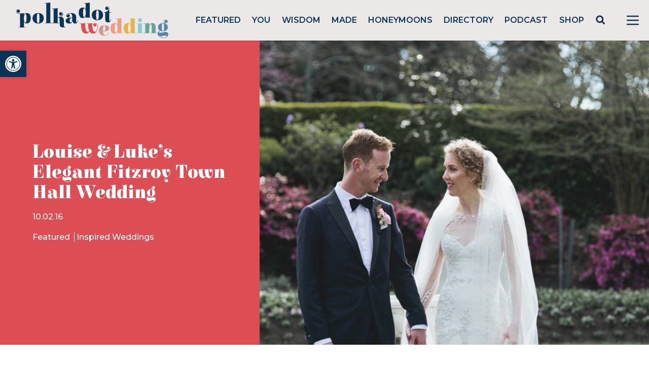

--- FILE ---
content_type: text/html; charset=utf-8
request_url: https://www.google.com/recaptcha/api2/anchor?ar=1&k=6LcQauMZAAAAADOdjzSRcxNyKJga20cWTdsZKu66&co=aHR0cHM6Ly9wb2xrYWRvdHdlZGRpbmcuY29tOjQ0Mw..&hl=en&v=PoyoqOPhxBO7pBk68S4YbpHZ&theme=light&size=normal&anchor-ms=20000&execute-ms=30000&cb=ywapbkz9urdt
body_size: 49153
content:
<!DOCTYPE HTML><html dir="ltr" lang="en"><head><meta http-equiv="Content-Type" content="text/html; charset=UTF-8">
<meta http-equiv="X-UA-Compatible" content="IE=edge">
<title>reCAPTCHA</title>
<style type="text/css">
/* cyrillic-ext */
@font-face {
  font-family: 'Roboto';
  font-style: normal;
  font-weight: 400;
  font-stretch: 100%;
  src: url(//fonts.gstatic.com/s/roboto/v48/KFO7CnqEu92Fr1ME7kSn66aGLdTylUAMa3GUBHMdazTgWw.woff2) format('woff2');
  unicode-range: U+0460-052F, U+1C80-1C8A, U+20B4, U+2DE0-2DFF, U+A640-A69F, U+FE2E-FE2F;
}
/* cyrillic */
@font-face {
  font-family: 'Roboto';
  font-style: normal;
  font-weight: 400;
  font-stretch: 100%;
  src: url(//fonts.gstatic.com/s/roboto/v48/KFO7CnqEu92Fr1ME7kSn66aGLdTylUAMa3iUBHMdazTgWw.woff2) format('woff2');
  unicode-range: U+0301, U+0400-045F, U+0490-0491, U+04B0-04B1, U+2116;
}
/* greek-ext */
@font-face {
  font-family: 'Roboto';
  font-style: normal;
  font-weight: 400;
  font-stretch: 100%;
  src: url(//fonts.gstatic.com/s/roboto/v48/KFO7CnqEu92Fr1ME7kSn66aGLdTylUAMa3CUBHMdazTgWw.woff2) format('woff2');
  unicode-range: U+1F00-1FFF;
}
/* greek */
@font-face {
  font-family: 'Roboto';
  font-style: normal;
  font-weight: 400;
  font-stretch: 100%;
  src: url(//fonts.gstatic.com/s/roboto/v48/KFO7CnqEu92Fr1ME7kSn66aGLdTylUAMa3-UBHMdazTgWw.woff2) format('woff2');
  unicode-range: U+0370-0377, U+037A-037F, U+0384-038A, U+038C, U+038E-03A1, U+03A3-03FF;
}
/* math */
@font-face {
  font-family: 'Roboto';
  font-style: normal;
  font-weight: 400;
  font-stretch: 100%;
  src: url(//fonts.gstatic.com/s/roboto/v48/KFO7CnqEu92Fr1ME7kSn66aGLdTylUAMawCUBHMdazTgWw.woff2) format('woff2');
  unicode-range: U+0302-0303, U+0305, U+0307-0308, U+0310, U+0312, U+0315, U+031A, U+0326-0327, U+032C, U+032F-0330, U+0332-0333, U+0338, U+033A, U+0346, U+034D, U+0391-03A1, U+03A3-03A9, U+03B1-03C9, U+03D1, U+03D5-03D6, U+03F0-03F1, U+03F4-03F5, U+2016-2017, U+2034-2038, U+203C, U+2040, U+2043, U+2047, U+2050, U+2057, U+205F, U+2070-2071, U+2074-208E, U+2090-209C, U+20D0-20DC, U+20E1, U+20E5-20EF, U+2100-2112, U+2114-2115, U+2117-2121, U+2123-214F, U+2190, U+2192, U+2194-21AE, U+21B0-21E5, U+21F1-21F2, U+21F4-2211, U+2213-2214, U+2216-22FF, U+2308-230B, U+2310, U+2319, U+231C-2321, U+2336-237A, U+237C, U+2395, U+239B-23B7, U+23D0, U+23DC-23E1, U+2474-2475, U+25AF, U+25B3, U+25B7, U+25BD, U+25C1, U+25CA, U+25CC, U+25FB, U+266D-266F, U+27C0-27FF, U+2900-2AFF, U+2B0E-2B11, U+2B30-2B4C, U+2BFE, U+3030, U+FF5B, U+FF5D, U+1D400-1D7FF, U+1EE00-1EEFF;
}
/* symbols */
@font-face {
  font-family: 'Roboto';
  font-style: normal;
  font-weight: 400;
  font-stretch: 100%;
  src: url(//fonts.gstatic.com/s/roboto/v48/KFO7CnqEu92Fr1ME7kSn66aGLdTylUAMaxKUBHMdazTgWw.woff2) format('woff2');
  unicode-range: U+0001-000C, U+000E-001F, U+007F-009F, U+20DD-20E0, U+20E2-20E4, U+2150-218F, U+2190, U+2192, U+2194-2199, U+21AF, U+21E6-21F0, U+21F3, U+2218-2219, U+2299, U+22C4-22C6, U+2300-243F, U+2440-244A, U+2460-24FF, U+25A0-27BF, U+2800-28FF, U+2921-2922, U+2981, U+29BF, U+29EB, U+2B00-2BFF, U+4DC0-4DFF, U+FFF9-FFFB, U+10140-1018E, U+10190-1019C, U+101A0, U+101D0-101FD, U+102E0-102FB, U+10E60-10E7E, U+1D2C0-1D2D3, U+1D2E0-1D37F, U+1F000-1F0FF, U+1F100-1F1AD, U+1F1E6-1F1FF, U+1F30D-1F30F, U+1F315, U+1F31C, U+1F31E, U+1F320-1F32C, U+1F336, U+1F378, U+1F37D, U+1F382, U+1F393-1F39F, U+1F3A7-1F3A8, U+1F3AC-1F3AF, U+1F3C2, U+1F3C4-1F3C6, U+1F3CA-1F3CE, U+1F3D4-1F3E0, U+1F3ED, U+1F3F1-1F3F3, U+1F3F5-1F3F7, U+1F408, U+1F415, U+1F41F, U+1F426, U+1F43F, U+1F441-1F442, U+1F444, U+1F446-1F449, U+1F44C-1F44E, U+1F453, U+1F46A, U+1F47D, U+1F4A3, U+1F4B0, U+1F4B3, U+1F4B9, U+1F4BB, U+1F4BF, U+1F4C8-1F4CB, U+1F4D6, U+1F4DA, U+1F4DF, U+1F4E3-1F4E6, U+1F4EA-1F4ED, U+1F4F7, U+1F4F9-1F4FB, U+1F4FD-1F4FE, U+1F503, U+1F507-1F50B, U+1F50D, U+1F512-1F513, U+1F53E-1F54A, U+1F54F-1F5FA, U+1F610, U+1F650-1F67F, U+1F687, U+1F68D, U+1F691, U+1F694, U+1F698, U+1F6AD, U+1F6B2, U+1F6B9-1F6BA, U+1F6BC, U+1F6C6-1F6CF, U+1F6D3-1F6D7, U+1F6E0-1F6EA, U+1F6F0-1F6F3, U+1F6F7-1F6FC, U+1F700-1F7FF, U+1F800-1F80B, U+1F810-1F847, U+1F850-1F859, U+1F860-1F887, U+1F890-1F8AD, U+1F8B0-1F8BB, U+1F8C0-1F8C1, U+1F900-1F90B, U+1F93B, U+1F946, U+1F984, U+1F996, U+1F9E9, U+1FA00-1FA6F, U+1FA70-1FA7C, U+1FA80-1FA89, U+1FA8F-1FAC6, U+1FACE-1FADC, U+1FADF-1FAE9, U+1FAF0-1FAF8, U+1FB00-1FBFF;
}
/* vietnamese */
@font-face {
  font-family: 'Roboto';
  font-style: normal;
  font-weight: 400;
  font-stretch: 100%;
  src: url(//fonts.gstatic.com/s/roboto/v48/KFO7CnqEu92Fr1ME7kSn66aGLdTylUAMa3OUBHMdazTgWw.woff2) format('woff2');
  unicode-range: U+0102-0103, U+0110-0111, U+0128-0129, U+0168-0169, U+01A0-01A1, U+01AF-01B0, U+0300-0301, U+0303-0304, U+0308-0309, U+0323, U+0329, U+1EA0-1EF9, U+20AB;
}
/* latin-ext */
@font-face {
  font-family: 'Roboto';
  font-style: normal;
  font-weight: 400;
  font-stretch: 100%;
  src: url(//fonts.gstatic.com/s/roboto/v48/KFO7CnqEu92Fr1ME7kSn66aGLdTylUAMa3KUBHMdazTgWw.woff2) format('woff2');
  unicode-range: U+0100-02BA, U+02BD-02C5, U+02C7-02CC, U+02CE-02D7, U+02DD-02FF, U+0304, U+0308, U+0329, U+1D00-1DBF, U+1E00-1E9F, U+1EF2-1EFF, U+2020, U+20A0-20AB, U+20AD-20C0, U+2113, U+2C60-2C7F, U+A720-A7FF;
}
/* latin */
@font-face {
  font-family: 'Roboto';
  font-style: normal;
  font-weight: 400;
  font-stretch: 100%;
  src: url(//fonts.gstatic.com/s/roboto/v48/KFO7CnqEu92Fr1ME7kSn66aGLdTylUAMa3yUBHMdazQ.woff2) format('woff2');
  unicode-range: U+0000-00FF, U+0131, U+0152-0153, U+02BB-02BC, U+02C6, U+02DA, U+02DC, U+0304, U+0308, U+0329, U+2000-206F, U+20AC, U+2122, U+2191, U+2193, U+2212, U+2215, U+FEFF, U+FFFD;
}
/* cyrillic-ext */
@font-face {
  font-family: 'Roboto';
  font-style: normal;
  font-weight: 500;
  font-stretch: 100%;
  src: url(//fonts.gstatic.com/s/roboto/v48/KFO7CnqEu92Fr1ME7kSn66aGLdTylUAMa3GUBHMdazTgWw.woff2) format('woff2');
  unicode-range: U+0460-052F, U+1C80-1C8A, U+20B4, U+2DE0-2DFF, U+A640-A69F, U+FE2E-FE2F;
}
/* cyrillic */
@font-face {
  font-family: 'Roboto';
  font-style: normal;
  font-weight: 500;
  font-stretch: 100%;
  src: url(//fonts.gstatic.com/s/roboto/v48/KFO7CnqEu92Fr1ME7kSn66aGLdTylUAMa3iUBHMdazTgWw.woff2) format('woff2');
  unicode-range: U+0301, U+0400-045F, U+0490-0491, U+04B0-04B1, U+2116;
}
/* greek-ext */
@font-face {
  font-family: 'Roboto';
  font-style: normal;
  font-weight: 500;
  font-stretch: 100%;
  src: url(//fonts.gstatic.com/s/roboto/v48/KFO7CnqEu92Fr1ME7kSn66aGLdTylUAMa3CUBHMdazTgWw.woff2) format('woff2');
  unicode-range: U+1F00-1FFF;
}
/* greek */
@font-face {
  font-family: 'Roboto';
  font-style: normal;
  font-weight: 500;
  font-stretch: 100%;
  src: url(//fonts.gstatic.com/s/roboto/v48/KFO7CnqEu92Fr1ME7kSn66aGLdTylUAMa3-UBHMdazTgWw.woff2) format('woff2');
  unicode-range: U+0370-0377, U+037A-037F, U+0384-038A, U+038C, U+038E-03A1, U+03A3-03FF;
}
/* math */
@font-face {
  font-family: 'Roboto';
  font-style: normal;
  font-weight: 500;
  font-stretch: 100%;
  src: url(//fonts.gstatic.com/s/roboto/v48/KFO7CnqEu92Fr1ME7kSn66aGLdTylUAMawCUBHMdazTgWw.woff2) format('woff2');
  unicode-range: U+0302-0303, U+0305, U+0307-0308, U+0310, U+0312, U+0315, U+031A, U+0326-0327, U+032C, U+032F-0330, U+0332-0333, U+0338, U+033A, U+0346, U+034D, U+0391-03A1, U+03A3-03A9, U+03B1-03C9, U+03D1, U+03D5-03D6, U+03F0-03F1, U+03F4-03F5, U+2016-2017, U+2034-2038, U+203C, U+2040, U+2043, U+2047, U+2050, U+2057, U+205F, U+2070-2071, U+2074-208E, U+2090-209C, U+20D0-20DC, U+20E1, U+20E5-20EF, U+2100-2112, U+2114-2115, U+2117-2121, U+2123-214F, U+2190, U+2192, U+2194-21AE, U+21B0-21E5, U+21F1-21F2, U+21F4-2211, U+2213-2214, U+2216-22FF, U+2308-230B, U+2310, U+2319, U+231C-2321, U+2336-237A, U+237C, U+2395, U+239B-23B7, U+23D0, U+23DC-23E1, U+2474-2475, U+25AF, U+25B3, U+25B7, U+25BD, U+25C1, U+25CA, U+25CC, U+25FB, U+266D-266F, U+27C0-27FF, U+2900-2AFF, U+2B0E-2B11, U+2B30-2B4C, U+2BFE, U+3030, U+FF5B, U+FF5D, U+1D400-1D7FF, U+1EE00-1EEFF;
}
/* symbols */
@font-face {
  font-family: 'Roboto';
  font-style: normal;
  font-weight: 500;
  font-stretch: 100%;
  src: url(//fonts.gstatic.com/s/roboto/v48/KFO7CnqEu92Fr1ME7kSn66aGLdTylUAMaxKUBHMdazTgWw.woff2) format('woff2');
  unicode-range: U+0001-000C, U+000E-001F, U+007F-009F, U+20DD-20E0, U+20E2-20E4, U+2150-218F, U+2190, U+2192, U+2194-2199, U+21AF, U+21E6-21F0, U+21F3, U+2218-2219, U+2299, U+22C4-22C6, U+2300-243F, U+2440-244A, U+2460-24FF, U+25A0-27BF, U+2800-28FF, U+2921-2922, U+2981, U+29BF, U+29EB, U+2B00-2BFF, U+4DC0-4DFF, U+FFF9-FFFB, U+10140-1018E, U+10190-1019C, U+101A0, U+101D0-101FD, U+102E0-102FB, U+10E60-10E7E, U+1D2C0-1D2D3, U+1D2E0-1D37F, U+1F000-1F0FF, U+1F100-1F1AD, U+1F1E6-1F1FF, U+1F30D-1F30F, U+1F315, U+1F31C, U+1F31E, U+1F320-1F32C, U+1F336, U+1F378, U+1F37D, U+1F382, U+1F393-1F39F, U+1F3A7-1F3A8, U+1F3AC-1F3AF, U+1F3C2, U+1F3C4-1F3C6, U+1F3CA-1F3CE, U+1F3D4-1F3E0, U+1F3ED, U+1F3F1-1F3F3, U+1F3F5-1F3F7, U+1F408, U+1F415, U+1F41F, U+1F426, U+1F43F, U+1F441-1F442, U+1F444, U+1F446-1F449, U+1F44C-1F44E, U+1F453, U+1F46A, U+1F47D, U+1F4A3, U+1F4B0, U+1F4B3, U+1F4B9, U+1F4BB, U+1F4BF, U+1F4C8-1F4CB, U+1F4D6, U+1F4DA, U+1F4DF, U+1F4E3-1F4E6, U+1F4EA-1F4ED, U+1F4F7, U+1F4F9-1F4FB, U+1F4FD-1F4FE, U+1F503, U+1F507-1F50B, U+1F50D, U+1F512-1F513, U+1F53E-1F54A, U+1F54F-1F5FA, U+1F610, U+1F650-1F67F, U+1F687, U+1F68D, U+1F691, U+1F694, U+1F698, U+1F6AD, U+1F6B2, U+1F6B9-1F6BA, U+1F6BC, U+1F6C6-1F6CF, U+1F6D3-1F6D7, U+1F6E0-1F6EA, U+1F6F0-1F6F3, U+1F6F7-1F6FC, U+1F700-1F7FF, U+1F800-1F80B, U+1F810-1F847, U+1F850-1F859, U+1F860-1F887, U+1F890-1F8AD, U+1F8B0-1F8BB, U+1F8C0-1F8C1, U+1F900-1F90B, U+1F93B, U+1F946, U+1F984, U+1F996, U+1F9E9, U+1FA00-1FA6F, U+1FA70-1FA7C, U+1FA80-1FA89, U+1FA8F-1FAC6, U+1FACE-1FADC, U+1FADF-1FAE9, U+1FAF0-1FAF8, U+1FB00-1FBFF;
}
/* vietnamese */
@font-face {
  font-family: 'Roboto';
  font-style: normal;
  font-weight: 500;
  font-stretch: 100%;
  src: url(//fonts.gstatic.com/s/roboto/v48/KFO7CnqEu92Fr1ME7kSn66aGLdTylUAMa3OUBHMdazTgWw.woff2) format('woff2');
  unicode-range: U+0102-0103, U+0110-0111, U+0128-0129, U+0168-0169, U+01A0-01A1, U+01AF-01B0, U+0300-0301, U+0303-0304, U+0308-0309, U+0323, U+0329, U+1EA0-1EF9, U+20AB;
}
/* latin-ext */
@font-face {
  font-family: 'Roboto';
  font-style: normal;
  font-weight: 500;
  font-stretch: 100%;
  src: url(//fonts.gstatic.com/s/roboto/v48/KFO7CnqEu92Fr1ME7kSn66aGLdTylUAMa3KUBHMdazTgWw.woff2) format('woff2');
  unicode-range: U+0100-02BA, U+02BD-02C5, U+02C7-02CC, U+02CE-02D7, U+02DD-02FF, U+0304, U+0308, U+0329, U+1D00-1DBF, U+1E00-1E9F, U+1EF2-1EFF, U+2020, U+20A0-20AB, U+20AD-20C0, U+2113, U+2C60-2C7F, U+A720-A7FF;
}
/* latin */
@font-face {
  font-family: 'Roboto';
  font-style: normal;
  font-weight: 500;
  font-stretch: 100%;
  src: url(//fonts.gstatic.com/s/roboto/v48/KFO7CnqEu92Fr1ME7kSn66aGLdTylUAMa3yUBHMdazQ.woff2) format('woff2');
  unicode-range: U+0000-00FF, U+0131, U+0152-0153, U+02BB-02BC, U+02C6, U+02DA, U+02DC, U+0304, U+0308, U+0329, U+2000-206F, U+20AC, U+2122, U+2191, U+2193, U+2212, U+2215, U+FEFF, U+FFFD;
}
/* cyrillic-ext */
@font-face {
  font-family: 'Roboto';
  font-style: normal;
  font-weight: 900;
  font-stretch: 100%;
  src: url(//fonts.gstatic.com/s/roboto/v48/KFO7CnqEu92Fr1ME7kSn66aGLdTylUAMa3GUBHMdazTgWw.woff2) format('woff2');
  unicode-range: U+0460-052F, U+1C80-1C8A, U+20B4, U+2DE0-2DFF, U+A640-A69F, U+FE2E-FE2F;
}
/* cyrillic */
@font-face {
  font-family: 'Roboto';
  font-style: normal;
  font-weight: 900;
  font-stretch: 100%;
  src: url(//fonts.gstatic.com/s/roboto/v48/KFO7CnqEu92Fr1ME7kSn66aGLdTylUAMa3iUBHMdazTgWw.woff2) format('woff2');
  unicode-range: U+0301, U+0400-045F, U+0490-0491, U+04B0-04B1, U+2116;
}
/* greek-ext */
@font-face {
  font-family: 'Roboto';
  font-style: normal;
  font-weight: 900;
  font-stretch: 100%;
  src: url(//fonts.gstatic.com/s/roboto/v48/KFO7CnqEu92Fr1ME7kSn66aGLdTylUAMa3CUBHMdazTgWw.woff2) format('woff2');
  unicode-range: U+1F00-1FFF;
}
/* greek */
@font-face {
  font-family: 'Roboto';
  font-style: normal;
  font-weight: 900;
  font-stretch: 100%;
  src: url(//fonts.gstatic.com/s/roboto/v48/KFO7CnqEu92Fr1ME7kSn66aGLdTylUAMa3-UBHMdazTgWw.woff2) format('woff2');
  unicode-range: U+0370-0377, U+037A-037F, U+0384-038A, U+038C, U+038E-03A1, U+03A3-03FF;
}
/* math */
@font-face {
  font-family: 'Roboto';
  font-style: normal;
  font-weight: 900;
  font-stretch: 100%;
  src: url(//fonts.gstatic.com/s/roboto/v48/KFO7CnqEu92Fr1ME7kSn66aGLdTylUAMawCUBHMdazTgWw.woff2) format('woff2');
  unicode-range: U+0302-0303, U+0305, U+0307-0308, U+0310, U+0312, U+0315, U+031A, U+0326-0327, U+032C, U+032F-0330, U+0332-0333, U+0338, U+033A, U+0346, U+034D, U+0391-03A1, U+03A3-03A9, U+03B1-03C9, U+03D1, U+03D5-03D6, U+03F0-03F1, U+03F4-03F5, U+2016-2017, U+2034-2038, U+203C, U+2040, U+2043, U+2047, U+2050, U+2057, U+205F, U+2070-2071, U+2074-208E, U+2090-209C, U+20D0-20DC, U+20E1, U+20E5-20EF, U+2100-2112, U+2114-2115, U+2117-2121, U+2123-214F, U+2190, U+2192, U+2194-21AE, U+21B0-21E5, U+21F1-21F2, U+21F4-2211, U+2213-2214, U+2216-22FF, U+2308-230B, U+2310, U+2319, U+231C-2321, U+2336-237A, U+237C, U+2395, U+239B-23B7, U+23D0, U+23DC-23E1, U+2474-2475, U+25AF, U+25B3, U+25B7, U+25BD, U+25C1, U+25CA, U+25CC, U+25FB, U+266D-266F, U+27C0-27FF, U+2900-2AFF, U+2B0E-2B11, U+2B30-2B4C, U+2BFE, U+3030, U+FF5B, U+FF5D, U+1D400-1D7FF, U+1EE00-1EEFF;
}
/* symbols */
@font-face {
  font-family: 'Roboto';
  font-style: normal;
  font-weight: 900;
  font-stretch: 100%;
  src: url(//fonts.gstatic.com/s/roboto/v48/KFO7CnqEu92Fr1ME7kSn66aGLdTylUAMaxKUBHMdazTgWw.woff2) format('woff2');
  unicode-range: U+0001-000C, U+000E-001F, U+007F-009F, U+20DD-20E0, U+20E2-20E4, U+2150-218F, U+2190, U+2192, U+2194-2199, U+21AF, U+21E6-21F0, U+21F3, U+2218-2219, U+2299, U+22C4-22C6, U+2300-243F, U+2440-244A, U+2460-24FF, U+25A0-27BF, U+2800-28FF, U+2921-2922, U+2981, U+29BF, U+29EB, U+2B00-2BFF, U+4DC0-4DFF, U+FFF9-FFFB, U+10140-1018E, U+10190-1019C, U+101A0, U+101D0-101FD, U+102E0-102FB, U+10E60-10E7E, U+1D2C0-1D2D3, U+1D2E0-1D37F, U+1F000-1F0FF, U+1F100-1F1AD, U+1F1E6-1F1FF, U+1F30D-1F30F, U+1F315, U+1F31C, U+1F31E, U+1F320-1F32C, U+1F336, U+1F378, U+1F37D, U+1F382, U+1F393-1F39F, U+1F3A7-1F3A8, U+1F3AC-1F3AF, U+1F3C2, U+1F3C4-1F3C6, U+1F3CA-1F3CE, U+1F3D4-1F3E0, U+1F3ED, U+1F3F1-1F3F3, U+1F3F5-1F3F7, U+1F408, U+1F415, U+1F41F, U+1F426, U+1F43F, U+1F441-1F442, U+1F444, U+1F446-1F449, U+1F44C-1F44E, U+1F453, U+1F46A, U+1F47D, U+1F4A3, U+1F4B0, U+1F4B3, U+1F4B9, U+1F4BB, U+1F4BF, U+1F4C8-1F4CB, U+1F4D6, U+1F4DA, U+1F4DF, U+1F4E3-1F4E6, U+1F4EA-1F4ED, U+1F4F7, U+1F4F9-1F4FB, U+1F4FD-1F4FE, U+1F503, U+1F507-1F50B, U+1F50D, U+1F512-1F513, U+1F53E-1F54A, U+1F54F-1F5FA, U+1F610, U+1F650-1F67F, U+1F687, U+1F68D, U+1F691, U+1F694, U+1F698, U+1F6AD, U+1F6B2, U+1F6B9-1F6BA, U+1F6BC, U+1F6C6-1F6CF, U+1F6D3-1F6D7, U+1F6E0-1F6EA, U+1F6F0-1F6F3, U+1F6F7-1F6FC, U+1F700-1F7FF, U+1F800-1F80B, U+1F810-1F847, U+1F850-1F859, U+1F860-1F887, U+1F890-1F8AD, U+1F8B0-1F8BB, U+1F8C0-1F8C1, U+1F900-1F90B, U+1F93B, U+1F946, U+1F984, U+1F996, U+1F9E9, U+1FA00-1FA6F, U+1FA70-1FA7C, U+1FA80-1FA89, U+1FA8F-1FAC6, U+1FACE-1FADC, U+1FADF-1FAE9, U+1FAF0-1FAF8, U+1FB00-1FBFF;
}
/* vietnamese */
@font-face {
  font-family: 'Roboto';
  font-style: normal;
  font-weight: 900;
  font-stretch: 100%;
  src: url(//fonts.gstatic.com/s/roboto/v48/KFO7CnqEu92Fr1ME7kSn66aGLdTylUAMa3OUBHMdazTgWw.woff2) format('woff2');
  unicode-range: U+0102-0103, U+0110-0111, U+0128-0129, U+0168-0169, U+01A0-01A1, U+01AF-01B0, U+0300-0301, U+0303-0304, U+0308-0309, U+0323, U+0329, U+1EA0-1EF9, U+20AB;
}
/* latin-ext */
@font-face {
  font-family: 'Roboto';
  font-style: normal;
  font-weight: 900;
  font-stretch: 100%;
  src: url(//fonts.gstatic.com/s/roboto/v48/KFO7CnqEu92Fr1ME7kSn66aGLdTylUAMa3KUBHMdazTgWw.woff2) format('woff2');
  unicode-range: U+0100-02BA, U+02BD-02C5, U+02C7-02CC, U+02CE-02D7, U+02DD-02FF, U+0304, U+0308, U+0329, U+1D00-1DBF, U+1E00-1E9F, U+1EF2-1EFF, U+2020, U+20A0-20AB, U+20AD-20C0, U+2113, U+2C60-2C7F, U+A720-A7FF;
}
/* latin */
@font-face {
  font-family: 'Roboto';
  font-style: normal;
  font-weight: 900;
  font-stretch: 100%;
  src: url(//fonts.gstatic.com/s/roboto/v48/KFO7CnqEu92Fr1ME7kSn66aGLdTylUAMa3yUBHMdazQ.woff2) format('woff2');
  unicode-range: U+0000-00FF, U+0131, U+0152-0153, U+02BB-02BC, U+02C6, U+02DA, U+02DC, U+0304, U+0308, U+0329, U+2000-206F, U+20AC, U+2122, U+2191, U+2193, U+2212, U+2215, U+FEFF, U+FFFD;
}

</style>
<link rel="stylesheet" type="text/css" href="https://www.gstatic.com/recaptcha/releases/PoyoqOPhxBO7pBk68S4YbpHZ/styles__ltr.css">
<script nonce="z6Rx3ZhzgVc32EuKP40tUg" type="text/javascript">window['__recaptcha_api'] = 'https://www.google.com/recaptcha/api2/';</script>
<script type="text/javascript" src="https://www.gstatic.com/recaptcha/releases/PoyoqOPhxBO7pBk68S4YbpHZ/recaptcha__en.js" nonce="z6Rx3ZhzgVc32EuKP40tUg">
      
    </script></head>
<body><div id="rc-anchor-alert" class="rc-anchor-alert"></div>
<input type="hidden" id="recaptcha-token" value="[base64]">
<script type="text/javascript" nonce="z6Rx3ZhzgVc32EuKP40tUg">
      recaptcha.anchor.Main.init("[\x22ainput\x22,[\x22bgdata\x22,\x22\x22,\[base64]/[base64]/[base64]/[base64]/[base64]/[base64]/[base64]/[base64]/[base64]/[base64]\\u003d\x22,\[base64]\x22,\x22w7svw4BVDcOuGirDr1HDhMOmw6Ulw50Vw4ASw4ofeQZFA8KEIsKbwpU+Cl7Dpw3Ds8OVQ3ElEsK+O2Zmw4sew4HDicOqw7fCqcK0BMK2ZMOKX1XDl8K2J8Kkw4jCncOSDcOfwqXCl2HDk2/DrQvDgCo5HMKIB8O1SS3DgcKLA2Ybw4zCnxTCjmkrwr/[base64]/wqsaUC7CiWnCl3DClFzClsOYdELCkU9RbsK0aCPCjsO/w6AJDDxxYXl/PMOUw7DClMOGLnjDii4PGnwcYHLCkwlLUic/XQU2e8KUPnjDp8O3IMKdwo/DjcKsQ18+RQbCjsOYdcKpw5/Dtk3DsHnDpcOfwrLCjT9YPMKjwqfCghjCsHfCqsKMwpjDmsOKXklrME/DmEUbfQVEI8OBworCq3hxeVZzczHCvcKcRsO5fMOWAcKMP8OjwolAKgXDtcOeHVTDn8Kvw5gCEcOVw5d4wrzCjHdKwpTDqlU4IcOubsOdXsOwWlfCllXDpytnwoXDuR/CrF8yFWnDkcK2OcOnYS/DrGpqKcKVwp1sMgnCjzxLw5pzw7DCncO5wp9TXWzCkR/CvSguw63Dkj0bwoXDm19hwp/[base64]/DucKIwphqwpEDwrjCoi/[base64]/DrFsvW8O5woTCpHhoSk0jwpXCmydpw4dARHPDoBLCpH8bLcKMw5/Dn8K5w4InHFTDjcOlwp7CnMOaNsOMZMOHYcKhw4PDq2DDvDTDisOvCMKOOCnCrydLK8KPwp4VJcOTwpQaHMK3w6B+wrZ3OcOYwpXDlcOYfygrw5fDpsKFJRvDsWHCqMO2HzXDvDpjInYvw6XCnAbChBHDqRkmdXPCvBXCtEx2VgQ3wrXDpMO/WGzDrGxyJjRCe8Oewp3DrwVHwoMCw7sDw7QJwpnDtsKqGiPDs8Kvw4sKwqHDhGUxw5dtN2kIY2bChHnCrV8iw6cHcMONLjMww43Cu8OfwqbDoyI5BMO9w6FRZ1MFwo3ClsKWwo3DoMOuw4jCt8OPw6nCpcKITk5hwpvCvBlCBirDjMOAGsOTwoPDj8O/[base64]/DhsKIRyLDq8KRWcK+w6hOw746L8K0w73CocO4woDDujPDk8Kqw67Cs8KqbkfCi28rXsKcwpLDrMKTwrx0BSQPI03CkX89w5HChVJ8wo/[base64]/[base64]/ClwMNB8Obw6YLw4/Cg1PCtkrDrxw5wrN8T3jCuGXDgz48woTDosO0bilcw75oOW/CocODw7zCiRHCtzHDiiPCkMOAwoV3w5I5w5HCjmzCicKidsK5w584W19lw4kuwpZLf1pxY8Kqw7lwwonDjBQTwrjCj3HCnX/CgmFJwprCjMKCw5vCkFwEw5tqw5p/NMOowofCtcOwwrHCk8KBVmwowrPCmMK2WwrDoMOKw6c2w43Dl8Kxw7ROXWnDmMKjLCfCnsKiwog+aRxZw5VYHsOSw7rCr8O+KnYRw4ktVsO3wplzLxtsw5NPUmfDmsKMdAnDtU0kX8OEwpzCkMORw7vDkMOnw5N6w7/Dn8KWwrlow6nDk8OGwqzCm8ODdDg4w5zCjsORw4fDpRkRfi1/w4vDj8O6I3PDjFHDksO4byLCq8KAesKQwonCpMO0w4nCl8OOwqFEw40kwoxiw6nDkGjCvUHDh1/[base64]/DoMOTMFxCw4zDhMKxPmHCtMKEw54DU0/DombClMOlwqvCszM/wrTCkjLCuMOpw50ow4ZCw4HDsRIGKMO/w7bDlDkgFcOHcMKZJhLCmMKvci/[base64]/[base64]/DmgdSwqhDUMKYLcOSw5x5VsKTFGsCw5vDhSzDjMKKwoUYDMKiPRQ6wpIbwqUDHhnDrSwEw7Eqw4tUw5/Csn3CvSxVw5fDkRwSCHDCgVhywqvDgmbCvG/DmMKHbUQgwpvCry7Djw/DocKMw6vCosK5w6xzwqh4GjDDj2J4w7LDucK9V8KVwrPDjsO6wqE0W8KbBcK8wqRUw5wiVAAhZxnDlsKaw6HDvgLCv2/Dt1HDln8jRAMBaAXCq8Kqalsuw47Co8Kkw6VkJMOowo5ISDfCkmYvw5bDgMOuw7/DrE4bSDnCtVl7wpwmM8OPwr/CjDTDk8OTw7YgwrsXwrxfw5IGwpfDisO9w6HCgsO/LcK/[base64]/[base64]/Dr8KKw5NBK8O8w79/w57DvcOhwo8lw5l2w7HCh8OUVhLDjBrChMK6YFpYwoxJLHLDucK0NsKFw4J1w40ew4TDksKfw5NBwqnCp8Onw5jCgVBzUyDCq8Kvwp/Dt2FLw55RwpnCmUp7wrbCtE/DpcK/[base64]/CoMKGwoLCsm5Dw7PCncKwHXLDscKQw6leIsOAMx8Gf8KhXsOQwp/DvWoxZcOQTMOAw6vCojfCuMOPYsO1KizClcKEHMOGw4oXAHtFRcK2Y8KHw4XCt8K1w65QdsKpKsOHw6ZNw6bDtsKcAUrDtzgQwrNHVVxww5DDlg/[base64]/Dv8KcT8KLHTJiDANkaMO4wqrCpcKeQxZBw5s/w5PCs8OqwpUPwqvDvngFwpLCrz/ChRbCksOmwp1XwrTCj8OBwqAOw6DDkMOaw77DisO1VsOzOmTDrxQOwoHCmcKHwr5jwrjCmMO+w7w7Q2/DisOaw6giwotQwovClg1lw6s4w4zDkkxRwphDdHHCssKTwpUSbi9Qwq3CrsKnNFxQGsK8w7khw596bwRxaMOvwolaDmY6Um0Rwr1YW8Oyw4l6wqQZw7vCkMKHw6x1EcOoYG/DrcOow5/[base64]/fXdsMSFQe8KNwpE/[base64]/CusOow5rDocKQw5nDtFrDqxoSwoLCpcOALcObRz/Dv0jDohHCpsK5ZgMBUU7Ch1jDr8O2woVrUgRLw7nDmyEnbkPCt3zDmhcCUDnCmMO7VsOlUlRjwohyGcKYw5AYd0wQacOnw47CpcK5Bix0w6bDtsKDJF4XdcK+FMOzXQ7CvU4mwr/[base64]/YkbCqmhKw7/[base64]/Cp8Kdwo7DjcKiKElYwqhbTTFiZsOpfirCvcOXTcKIYsKqw7/[base64]/DtmPDpsKWw594w5XDjcO9w5ZbDS/[base64]/CucOPwqjDicOqwrDCg8OwBsKBGsOqE2A6VMOcNcKCUcK5w7szwotATCUgcsKUw481dMOow7vDpMOkw7gDJRjCt8ONBcObwqLDr1fDrDQUwrEfwpluwpIdNMOAX8Kew5UnXE/[base64]/DnsKUMErCnsKKFmzCjMO5dT/Dky7DtVHCrF3CtMKKw4V9w5fCvVQ6VUvDtsORIMKEwrFTVHjCisK0JzIcwp0HeT4bJ0Axw5bCnMOPwqhiwqDCtcOjGMOPRsO7dSvDicKif8OhO8Ofwo1cByPDtsOACsKMf8OqwpJzby9awoPCr18PCMO6wpbDusK9wphww63CrRRhDD5QN8KhDMKaw4I/wpRxf8KUZgxCw5nCnHHDsG7CgMK/[base64]/DncKBwpITBMOQE8OFZMKtw5dJw6PDo0XDtlTCvlDDnyvDrwjDtMOfwo1zwr7CtcOpwrtvwppRwqYtwrJTw6PDqMKnVAjDhhbCoTjDhcOmIsO+ZcK5MsOBZcOyHMKZEiBcQl/[base64]/wqtMUMO0U8KEw5UzJcKFwrDDjsOoY2vCvU/DpQU6w7QPCAlwDTLDj1HChcOzLR1Hw6MSwrNNwq7Dh8KXw6gCIMKgw5l1wqY7wq/CvDfDh0vCr8K6w5HDt0vCjsOowrvCiQ7CpMOGZ8K/KwDClzjCpV7DqMOQBAJEwpnDncOzw6pecC5HwpHDn3vDg8KLVR3CuMKcw4jCmsKbwpLCusKlw6g0wo/CnBjCqyvCnUDCrMKnNhfCkcKsBcO2RcKjOgpww6LCuB7Dlg0Swp/CqcO4wqQMFsK+AnNUKMOvw4pswqLCm8OWL8KKfBBzwpfDjH7DvHosLTXDsMO+wohtw7BBwrXCnl3DqsOlJcOiw7E9csOXDsKqwrrDnUA4NsO/clrDoC3Dhi0oaMOow6rCtkMUccKCwoN2NcOQbD7CsMKcHsKPSMKgPzfCoMKpN8ObRk0eIjHDrMOIIMKCw44pDWlbw4EocMKcw4vDmMOADcKFwoh9Z1rDrE3Dhl5dLsKGNcO4w6PDlQ/DoMKhKsOYHFnCvcOGBkIcYT7CnQ/Ch8Ouw7HCtSPDqV5Hw7hregUFBgNbZ8KXw7LDmC/CiGbDrcO+wrJrwrBTwpxdVsKbNsK1wrh5L2IxJkvDqXQqYMOVw5JtwprChcOcfsKbwq3CosOJwqvCssO7M8KJwrdJb8OEwofChsO1wr/DsMK5w4g5C8OcfsOhw6LDsMK7w5xpwqnDmMO9ZBUhHRxTw6tyTGU2w7YXw78ZS2rCrMKQw7Jww5B+RDnCvMOoTgnCo0IHwrbCtMO8WAfDmA4DwofDgMKhw6LDssKCwpoMwp4NG0kBGsOmw57DjC/Cu2xmZivDrMOKf8Ofwr7Dl8Oww7HCpsKYw47Cqg5BwrEGAMKzasKAw5jCgzxBwqIiEcK1KcOKw5nDicOawptVZMKiwqcuCcKlXTJcw7/CjcOiwr7DlwtmbFZvRsKZwoPDoAtHw70EY8OJwqVzcsKOw7nDpmBPwocCw7MgwqsIwqrCgEfCo8KBGw3CjUHDkMOuPljCjMKuYjvChsOOYwQmw7HCsXDDs8OVC8OAUTfDp8OVw5/[base64]/[base64]/FUPDscKLREzCiA0EQsKIVCXDgsKVwqjDm0QLZcK2RMOwwp87wobCs8OORhQ8wrTCl8K8wrE3chbDjsK3w7J9wpbCosKMGMKTSwBlw7vCvcO8w7Ujw4XCk3DChgsRf8O1w7cREj8XOMK9B8ObwqPDvsOawr/Cu8K4wrVZwojCq8OlKsOiDsOCdS3Cq8Ouw7xzwrsLwqNHQgHDozjCqSYrIMODCn7DlcKEMsKBbXbCgMOLLcOkWQfDv8OieF3DqRLDscK/D8KyNDnDicKbY089c3R3AsOJPz45w6VJQ8KGw65aw4rCoX8OwrvClMKlw7bDkcKwCcKrTSI+HBQOTCTDqsOPIV1aLsKGa0bCgMK3w7/CrEQWw73Cm8OWYi1EwpwvLMOWXcK2Qi/Cv8KpwqM+KmfCmsOQN8Ojwo4mwpXDmj/CgzHDrhlpw5MVwo3DrsOSwq9JNlnDssKfwqzDqC4owrnDn8OPXsKNw7bDmU/[base64]/DtMK3Awlra2LCpnA8w4ADwqXDisKve8KlRMOuwpFxw6cUWQxeOyDDmcOPwqPDsMKLf0hmIMO1GHsEw616Rm5GF8OQYcOoIBbCsTnCiilEwoXCmW7CjyzCg2N6w6l0d3c2L8K4XsKONTZ/CidFEMODwp/DmQ3DosOiw6LDsHLChsKawpYeAVXDpsKYUMKuVXhgwo9MworCmsKewqvCo8Kww6JVb8O5w75/W8ONE3k8T0DCqCjCihvDj8KnwofCsMKlwofChVwdacO7Gg/DkcKiw6B8KXfCmlPCogzCpcOJwqbDgcKuw5JdMBTCuhfCiBhXCsKMwonDkwHCkE7CimVMPMOgwqsuMHlWMcKvwqo3w4LCr8OCw7VQwqfDkgsTwozChjrCnsKBwrdQY2/ChQPDl3zDuzrDnMO4w5p7wrrCjHBRDsKjcSvDjg5/N13CsDHDmcOFw77CpMOtwp7DvRfCsnY+e8OCwqfCp8O3WsKaw5FwwqLDi8KBwrV5wpQTw7Z4NsOjw7VhaMOAwqM8w4twecKLw7p2w5zDun5zwqfDu8KCXXvDrjpKZAzCscKza8KIw6LDrsONw5ACXEHDosOpw63Cr8KOQ8KqMXbCvUhxw4JBwo/Cj8K3wqXDp8KDBMK9wr15wpg/[base64]/[base64]/b8KAw4FdKnbDpGFOTETDvsKIw5/DqDLChQDDvkDChcOSGwh9U8KPSRJZwpMCwqbCicOuJcOBO8KrPQFpwqnComwtM8KNwobCucKHNMOLw4PDisOZd1IBIsOAFsO3woHChlnDgMKHSmnClMOERTTDqMOHVhYSwpoVwo8Tw4XCmW/CqMKlwo8CU8OhLMO+MMK6ecO1fsO6Z8KeKsK1wrc0w5Mlwrw0w5lUQsKVflbCqcK5azAbeh8xCcODSMKAJMKCwpNie2rDoFLCt2zDmsOgw5NfQRDDqcKTwpzCvcOGwr/DosOVw59dc8KYMzoJwovCs8OCHBbCln1waMOsDTbDusOVwqI1DcK5wo0/w5/DlsOVMREVw6DCs8KjfmoKw4nCji7ClkvDicO7McOueQssw5jCoQbDjTbDth5Lw4F1Z8OzwpvDmz1AwoYgwqImXsO5wrwkGQLDgmLDm8KkwrZ0IsKfw6NBw7F4wotIw5ttwpcdw6/CksKZC3bCiVImw6oqwpnDrkfDtXxxw7tiwo5dw7YywqrDvDo/ScK1WMO9w4XCh8Oxw69twozDk8OQwqDCpVESwr0rw4HDrRHCumzDrFvCqWHClsOIw67CgsOxf0cawoF6woHCnhDCqsKDw6PDiUR2fnrDnMK3G0M9HsOfVSouw5vDvR3Cn8OaSHHChsK/[base64]/DmMOTSMKawrvDuhzDkMO2KcO0G2VHYcOeVcOiSDMpTMO8LcKUwpHCqsKpwqfDmldpw4pYw7vDjMO9KsK/ZcKHH8OuCsO7dMOqw73CoGjCqmfCty07d8ORwp3Cs8Ozw7nDvMKYJ8Kewr/ConFjdwzCsw/[base64]/Cr8KAwqRcwpRAWy9ew6zDkWNVw7pnw4/[base64]/CpMK6ecOmNHlLPMKMLSlDZHbCvsKlw7ohw6fDrQbDq8OfYsKiw6FBZsOxw6zDk8KUAjHCjGHCrsKycsKRw5zCghvChmhTXcOVNcKfw4TCtBTDp8Kxwr/CjMKzwoYWJjDCt8OGPFN5ccKhwpMDw4g/[base64]/Ch8K7wpJpwpfCjBNfEmHCmwLCg8ORUibCsMOZJgB9YcOFNcKZeMKdwos6wq/DhTZLe8KSEcOYEsKNOsOZQx7CgBPCv23DtcOTJMOyF8Kvw6VtUsKDasOrwpx6wp1oGQ9IU8OdcG3CrsKAw6vCucKJw7jCn8K2G8OZQcKRa8OHB8KUwq5Vwp3CjwvDqmR5UnLCr8KUQ0bDpiofZWLDlDAKwogSOcO/XE3DpwRCwqMPwo7CkADDvcOLw6xkw75rw5leXA7Dt8KVwpthaBx4wr/CrDTCvMK7I8OrYsOjwqbDkyBcHFBUeAHDkkDDkyXDqhTDo1IyPDoxdcKMIDfCgifCp1vDu8ORw7fDoMO/NsKPwogRIMOsAMOVw5fCol7Ckx5nFMKIw784B2dpbDEKesOrWHPDtMOtw6Bkw5FbwqEcPXTClHjCicO/w7rDqkEcw4vDiW9dw7PCjALDlVV9NwfDlcOTw7TCjcOnw71bwrXDpk7CkcO4w7fDqj3Cih7DtcOOVC9zAcONwppYwqPDikJIw7NfwrR5OMODw5k1CwbCvcKKwotFwqsXQ8OnPcKrw41lw6MFw61yw7HClS7DlcO1TDTDmApKwr7DusOEw6p6KhrDicKiw4dUwpdVag/CnnBaw4LClVQuwrIqw5rCmCLDp8KmWTE4wpMUwqEsAcOow6Jbw4rDhsKiDFUebV8fQgNdKG3DpcKIBUVTw5rDg8Okw4bDlMOJw5Vkw6zCisO8w5PDnsOVLm5uw6VLC8OIw53DtBTDrMOmw4Ihwod7OcOWFsKwRkbDj8Kqwp/[base64]/Dk0EINmXDsVbDt0lPH0XDqMOtwqzDrcKjwq/[base64]/woN/[base64]/CuRABc3LDgsOrw7fDuMOIw7jCnsORwrXDkDzDm0MvwpcTwpbDjcKCwpHDg8O4wrLClCXDuMOLEFBHPnZtw6jDnmrDvcKUQsKlN8O9w5fDjcOZHMKswprCgkbCnMKDZ8O6OUjDuEsNw7h5w59mFMOawqDCgk95wo92SihKwp/DiXXDjcKTB8Orw6LDi3khDzDCmiBbahXDkn94wqE5ccOEw7BMdMOOw4kewqkgRsKfGcKow5PDgMKhwqwQPnPDhnLCr0sGAVoNw44Iw5bCosKbw7gRbMORw4zDrxnCqh/Ds3HDgMKdwoBmw4/DpMOBYMOAccOJwr8lwr0NFxTDrsKlw6HChsKRNW/Dp8Kow6rDuTcSw7c+w7s+w6xsI20Zw7vDpcOSZhhuwpxeKjMDAcOJZMKow7VSRHzCv8O8UVLCh0xkBcO8JFbCt8OiJcK/S2A6QUjDqsK2QGcfw4nCvQjCtsK5IgXCv8ObAG80w4N2wrkiw5pWw7ZoRsOUD0/CicKYOMOxFmZDwp3DuwjCjsKnw79Gw4oZXsOrw6Rgw5J7wojDnsKxwoUaECxzw5LDgcKfeMKMLQTCqmwWwrjCpMO3w7UBVV0qwoTDhcKta01zw7LDl8K/WsOmw7zDpnFhSHjCvcOVLsKDw47DtBbCq8O1wrrDiMKQf0M7RsKUwowkwqLCucK3w6XChz3Dl8K1wpwaWMO6woVWMMKYwrd0A8KjIcKFw4BjFMKRO8OlwqjDpGQjw4dnwoJ/wqQ8R8Kgw75vw4giw4d/[base64]/Z3PDsEbDgMOJwqF3wrbDmUvDk8O/EsKSYyNUJcOHcsKDCxPDj3XDkAtCScKAw5zDrsOTwqfDswLCq8Ozw77DjhvChAJrw64Kw7ccwqF2w5bDnsKmw5bDucOiwr8GfBMAKFbCvMOJwrYlBMKQVHUFwqcgw5PDocOwwr1Hw49Jwr/[base64]/[base64]/DqsKzWcKlw4DDl0IWBcK5wqtKwpvCm8KSBB/CvcKvw57DmDMIw4/ColB+wqc2PMK7w4R5AcOlUsK8ccOwPsOPwpzDkAnCg8K0dyocL1bDgcOCQsKULUE4BzRcw5cWwoZTacOPw6M3blFbFMOcecO6w5jDiA/CisO5wpXCtAfDuxjCoMKzAcOpwo5rYsKYecKebAnDl8Ogw4TDpzIEwqLCk8ObV2XCpMOkwozCuFTCgMKuSEMKw6F/NcO/wq8ywojDohTDhG42WMOgwpt+Z8KtYVPClzNNw6/CmsO+J8K9wozCmlfCoMOqGjXCvH3Dv8OiT8OtesOlw7/DscKifMOhwrnCoMO2w5vCjxrDqMOxLGhVUGrCplR1woZAwqJ2w6PCu34UDcK/[base64]/FsKxw6tmw4TClVrDlcKUw6psw5bDicOzwo56NsOYwoh7w5zDucOxLE/CnSzDiMO9wrN+CgLChsOnIyvDlcObE8KEbDgUKMKgwojCrsKcN0/DtsO9wpYxZULDrcOtHzDCssK7XRXDvMKewoY1wp/DiErDjCpew6wbFsOywoEbw71nMMOdQUwDRnI/[base64]/dgvDmcKRXEckU8OQBcOJw7/[base64]/DkMK5dsK9PEpgVX3CmUzDu8KUTmBcYW1OA1jDtjMofw5Rwp3DlsOZBcK1BwpKw73DhHrDkVTCp8O9w6DCnzkCU8OHwr8jV8KVZy3CiEPCr8KZwpVcwr/DsyjCu8KhWRNfw7zDhsOWTcOkMsObwrHDmWXCtmgVcUPCnsOqwr/DmMKFHGnDssOUwqrCqWJwFm/CvMODQsK5P0vDuMOIHsOtDV/DhMOvKMKhRlzDq8KPMMOfw7IBwrd6wr7CqMOgP8KWw5diw7p5bWjCisONM8KYw7HCmMKCwrN4w43CjsOqXnsXwrrDm8Ogwqlrw7vDgsO3w5s/wobCl3rDnHcxBQliwokrw6/CvnLDhRzCp3xoL0x7e8OcOMKjwovCmTHDqRXCk8OoZFkfdMKJbwo/[base64]/[base64]/w5PCvcOkwrTDoSATwpHCssOIwoDDqQEpYnJPwo/ClTJfwrQWTMK/c8O/AktRw7LCncOGdiYwfxrCqsKDXgrDrcKZf2xpJjB3w6BICFDDpcK2asKhwqB4wq7DmsKfZFTCn2B6RxxeOcKWw5/DkFzCk8OFw6kRbmZ2wqloBsKpTsO/w5VhR1ggR8KFwowLIXQ4FSHDuQHDm8O2JsOAw7Qtw5JATcOfw6k1FcOLwqZFOBfDlcO7fsO9w5/DqMOswrXCjinDmsOnw5NfL8KbTMKUTAHCnXDCsMKiMELDo8KAJcKzB13CkcKKAAZsw7HDqsKqecO5PH/[base64]/Dl8KywrUcw7fCpTHCv1hjO8K1w6bCgMOXHB/ClsOkwrsLw57CqTPCmMKHecOywq3DvMK5wpsyLMOrKMOQw5rDpwDCq8K4wovCv03DuRAxf8O4a8K5dcKGw64QwoHDuwkzHMOOw6HCikhkO8KWwovDqcO4AsKawofDusO/w4BrSkhLw4QZH8Oqw6HDnj1tw6nDumHDrgTDtMK1wp5NacKKw4JUFk5Wwp7Dm3l6WDUfRsKsWMO+dCzCplPCujEHNQAsw5zDl2cbB8KUFsOnSBfDk3Z3NsKSw7EEccO4wrdSQMKwwrbCo3oMQHdaHykpRcKCw6bDjsOgQMKVw59ZwpzCqibCh3VVw7/[base64]/[base64]/CncOjw5HCqhhEZcKTbcOQHRPCsDXDssKjwqhtbsOtw4kWEsKAw7xEwqJSIMKTAFXDvGjCsMKEFHQIw5gcMgLCuy9PwqzCksOsQ8K8ZMOcfsKZw5DCvcOSwppHw7lCXAjDmmwlSj5BwqdmBMKLwq0zwofDpTIIIcOsHyR4XsOFwoTDryFRwqNUL0jDqRfCmBPDsm/DtsKVasKRwpggCT50w7ZCw5pBwpR7bF/[base64]/CjMOZVW3Cr8Kbw63DvBfCgsOPwoXDnsKoA8K/w5fDlGIHN8OEw4khRmYMwqfDvDvDuHVZLl/Djj3Cik9CHsOPClsSwpcMw6t/wqzCrTvDsC3Cu8OMWnZmLcOXchDDhl8mCnEMwqDDhsOsBRdFE8KFQMK+w5AfwrjDucOUw5xBJTcxLUxtM8OyaMKvecOqHgXDiX3Ck2rCrlxSWzwgwrAgAXTDsh4qBcKjwpIhbMKEw5tQwoNCw6PCsMOowpTDhhjDshbDrjt1w64uwprDmcOsw5nCnjYfwr/DnFDCvcOCw4gMw63Dv2rCmA1WXWsDHSvCqMKzwqh9woXDgSrDnMOywpwWw6PDksKXHcK7BsO7MRjCnys+w4fCksO6wqnDp8O5EsKzCBkFw61fIkfDrcOXwpo/[base64]/[base64]/Dnk3CucKZw43DgmczbsOMw5bCgsO1QcOywrVFwpvDvsO1fsKyQcKMw4nDhcOPZUQxwoF7PcKzMcKtwqvDhsKzSSFnEsOXTcOIw5xVwq/[base64]/CqGTCkMO6f8Kjw5AQW8KqHBbDgcKfw5HDlB/DtHXCt2MRwqDCjUrDq8OJPMOaUj16QXfCrMKUwpVDw7Mmw7NZw5bCvMKLcsKqVsKiwphkXSJ1ecOaUV8YwqMfHmQLwq1NwqJmYVsFLSpVwqLDpgrDqlrDh8OdwpcQw4bClx7Dq8O/aVzDvExzw7jCuSF5biLDng9Iw6LDsAc8wo/CmcOAw4rDpAnChDPCnWJjTTINw73CthUMwobCm8OBwoTDi14uwoRdFAnCqDpDwqLDrMO/IDTCtMOpYw3CoSnCssOvw5nCiMKgwrfDjMO7VWzCgMKlPDAxFsKbwqzChRsSWlECasKII8KSR1fCs1DCpMO6bDvDhsKFCcOaIMKgwrBAF8O6asOlOSdTEcKmw7N5dhLCosOkasOySMOwdU/ChMOzw4rCmcKDAT3DlHBvw4RxwrDDr8KOw7cMwoNBw7DDkMOhw7sawrl8w44JwrHDmcOZw4jCnj/ClcO+fA3DhkrDoyrDrDrDjcOYGsO5QsKRwpHCssKAZxrCrcOiw44abmLCkMOcZ8KMMsKHS8OzcmzCtg3CsSHDvDc1PFdGdGg5wq0fw4HCg1XCnsKpfTB1GX7DisOrw7k1w5hAeQTCpsOQwo7DnMOHw7XChiTDucKOw74mwr7Dg8K3w6B1Fi/DhcKEMsKHPcK7b8KKNcK2JcOYVlhUexrDk17Dh8OlEUbDo8KZwqvCkcKww5LDpAXCuBxHw5fDmHZ0fCvDtyEhw6XCmT/DjDhfIwDDhCEmAMKcwqFkFm7Ch8KjNMO8wrLDksKgwrnCmMKYwqsxwroGwrXCqwl1PHt/[base64]/CvhlxdUXDq0nCq8Oiwopww7PCnsOXOcKFw4Y8wo/[base64]/CvlPDisKtw5HCgCrDgsO2IS7DjFwFw7ZQw4zCixPDjcO3w5rDm8OPUkR6FcO6W2A2w5/DtsOiOTgpw7sMwq3CrcKdYwI4BcOVwpUDecOdGAJyw5rDm8Opw4MxR8OnO8KvwqE7w7EfTsKkw4MXw6XCgsOyBmbCi8K6w5Rrwo95w5DCr8K/MmF8HcOSX8K2E2rDozrDlsKnw7U5wo9iwprCrEo5TknChMKCwp/DksOmw4jCviIyOkYtw4sww6fCvkJqLXbCrnfDpcOTw4TDiW/Cv8OoED3ClcKjQR7DisO4w480Y8Obw7XDmGPDjsOgdsKsacOSwofDrUnCjMKSbMO4w57Dswt8w6BUdMOawrvDu2Itw4cwwp/[base64]/[base64]/DgMOaw4nDl8OXA8KPdUfDpS1GesKLc3Ngw6XDtknDq8O1wrtMLxIrw6QSw6LCv8O+wqfDtcKEwqsMf8OfwpJhwpXDq8KtIcKmw7ZcFgvCrE/Cq8ONwrvCvCQFwpQ0XMKVwpvCl8KxYcKYwpFswpDCggIvCy5SM34pYVLCoMOow69Xek3CosODHjjDh11uwo7Cm8KLw5/DmMOvZBhdeS0vDQwQQE3CvcOEfzxawpPDvT3CqcO9G30Kw5IVwqoAwpDCp8KewoQFT3kNHMOZaHYTw4MrIMK0ZDrDq8K1w6VNw6XDn8OVUMOnwpLCtW/DsWlHwr/Cp8O2w43DpQ/[base64]/wpM6w6Qow67Ds0LDncKawqYmCBgkwoAXw6ElwpcoNSc4w4TDqcKQIsOBw6HCt11Pwr44ABVkw5XClMKqw6tPwqPDlB8Qw6jDgzl7U8Otf8OXw4fCvkRuwovCtBg/[base64]/DvgUFeSrClC3ClcKeeF4owpRwwqwhB8OALlJSw5TDm8Kiw4wZw7nDskfDmcODIzQ7dRIxw4w4QMKTwr7DjCMXw7/[base64]/DisK+woRqw6XDoBzDnnsZw7AEwrzDtcOowrYObwnDr8KEaj0qfHpRwp43IjHClcK8WsKDLz1Rw4hAwrB2f8K1fcOKw7/Do8Ofw6/[base64]/[base64]/CsV4ufEliOkpzwpfDvWvCqkvDjsO3dDXDgwbDu1TCsBLCkcKowqQNw5pEIkxbwprChEBtw5zDu8O/w5/Dk0Q1wp3Dkn4IAUFrw4w3TMKWwrTDs23DknnCgcOBw5MLw50yW8Ocwr7CrTJuwr9fHmBFwqBqFB4fSkFzwpF3UsKZG8KiB3NXUcKtagPCqV/CjiHDtsKrwq7Dv8O6w749wqkWS8KoScOqNQIfwrZqw7tlJRjDicO1DEUgwrDDiz/DryPCj27DrUrDh8KfwpxlwoV1wqFnTgfDt37DgzLCp8OSKyVEV8OoeDoeCGXComwgKXPCjm5dXsKtwosdWSEpSW3Co8K1BRVnwoLDrSDDosKaw4pNBnPDh8O4OVPDi2NFX8KjUygaw5vDl3XDgsKQw41zwqRKfsO/TSPDqsKXwr9lAm7Dm8KDNVTDhsK3cMORwrzCuEkpwoXCqGZrw4wgSsOdM3XCi37DuDvCtcOIFsKDwrcAd8O9NsOaRMOHdMKnXFvDoRlXVMO8UcKAZFIgwojDksKrwokdGsOMclLDgsKGw4/CiVQSSMOWwqEZwqsyw4LDsEASVMOqwrR+J8K5wpsJVxx/[base64]/w6MFFMOHeMO2YHvDgcKbIQPCgRfDqMOKcMKpfzVIUcKESgDCrMOqQ8O6wpxfeMO8LmDCiWVzZcKTwrLDrH3DqMK9LgwZGQvCrQVWw489J8K1w7TDkhJxwoI4wo/DkAzCmlnCvEzDgsKwwoRKG8KHQ8K1w4pKw4HDpx3DkcOPw4LCscOnVcKTTMOdYDYnwrbDqSLCogzCkFQhwpIEw5XCmcOTwqx5VcKbAsOOw6/[base64]/OGPCv8OVEsO1w4TCjMOtw4fDtMOGM8OsHALDmcOLBMOvZwjDq8KOwq56wovDgMO1w4nDhVTCpWrDk8KzaSjDkBjDo1J/wqnCnsOww6M6wpLCnMKMU8KRwovCisKKwpdMd8Kxw6HDhR3CiGTDiHrDuifCpsKyZ8OGwo/[base64]/[base64]/DtCQHwpfDrcKgScKFKsK1w5XDqMKlwqNSQMOMCsKDOnHDqSTDukIoLBrCs8Opwqk8anpSw7TDs30UfzvDnnsjMMK5dmhFw5DDlhXDpn4/w41lw65hHS/Ci8K4KlUtIz9cw7DDiRx/wozDmsKHAj7CpcORwqzDoxLDhTzCmcKOwr3DhsONw6EFMcOjwrbCkhnCpQLDtyLCihhHw4pOw7DDjUrDh0MjXsKwYcK/[base64]/DkS0CwqPDmMKTw5NCw4kdMi/Dt8KSKMORwroDe8K3w6lPMh/DrMOHIsOlHMO+VS/CsVXDkDzDpW3Cn8KOJMKkcMOJNH/Cpg3Dpi3DnsKcwpLCrcKew44jVMOhw5JENgDDngnCq2vCkHjCshcoWUDDgcOQw6HDiMKWwoPCuzJ6b0zCgwB2d8K2wqXCnMOpwp/DvxzCjjopbmYwH21vVH3DgG7Ct8OawoTCkMKFU8O2wq3DoMOaSF/ChA\\u003d\\u003d\x22],null,[\x22conf\x22,null,\x226LcQauMZAAAAADOdjzSRcxNyKJga20cWTdsZKu66\x22,0,null,null,null,1,[21,125,63,73,95,87,41,43,42,83,102,105,109,121],[1017145,768],0,null,null,null,null,0,null,0,1,700,1,null,0,\x22CvoBEg8I8ajhFRgAOgZUOU5CNWISDwjmjuIVGAA6BlFCb29IYxIPCPeI5jcYADoGb2lsZURkEg8I8M3jFRgBOgZmSVZJaGISDwjiyqA3GAE6BmdMTkNIYxIPCN6/tzcYADoGZWF6dTZkEg8I2NKBMhgAOgZBcTc3dmYSDgi45ZQyGAE6BVFCT0QwEg8I0tuVNxgAOgZmZmFXQWUSDwiV2JQyGAA6BlBxNjBuZBIPCMXziDcYADoGYVhvaWFjEg8IjcqGMhgBOgZPd040dGYSDgiK/Yg3GAA6BU1mSUk0Gh0IAxIZHRDwl+M3Dv++pQYZxJ0JGZzijAIZr/MRGQ\\u003d\\u003d\x22,0,0,null,null,1,null,0,0,null,null,null,0],\x22https://polkadotwedding.com:443\x22,null,[1,1,1],null,null,null,0,3600,[\x22https://www.google.com/intl/en/policies/privacy/\x22,\x22https://www.google.com/intl/en/policies/terms/\x22],\x22DBPtYqivhB7QFTbomAMu9nakyoEIY3UH2jAYRLQqz90\\u003d\x22,0,0,null,1,1768481469375,0,0,[118],null,[116,82,168,51,1],\x22RC-6bzcvI-22rlVfw\x22,null,null,null,null,null,\x220dAFcWeA4WooUU1oVWCe5S54rfFJeD0WkD2IeC18WE22L3P3cpq5Hl1TZVuAeMvVftBLA0ZTPyuaC2vgExrpVgBjfZH9XJZQarQg\x22,1768564269269]");
    </script></body></html>

--- FILE ---
content_type: text/html; charset=utf-8
request_url: https://www.google.com/recaptcha/api2/anchor?ar=1&k=6LcQauMZAAAAADOdjzSRcxNyKJga20cWTdsZKu66&co=aHR0cHM6Ly9wb2xrYWRvdHdlZGRpbmcuY29tOjQ0Mw..&hl=en&v=PoyoqOPhxBO7pBk68S4YbpHZ&theme=light&size=normal&anchor-ms=20000&execute-ms=30000&cb=2o8h3bzb2lk
body_size: 49248
content:
<!DOCTYPE HTML><html dir="ltr" lang="en"><head><meta http-equiv="Content-Type" content="text/html; charset=UTF-8">
<meta http-equiv="X-UA-Compatible" content="IE=edge">
<title>reCAPTCHA</title>
<style type="text/css">
/* cyrillic-ext */
@font-face {
  font-family: 'Roboto';
  font-style: normal;
  font-weight: 400;
  font-stretch: 100%;
  src: url(//fonts.gstatic.com/s/roboto/v48/KFO7CnqEu92Fr1ME7kSn66aGLdTylUAMa3GUBHMdazTgWw.woff2) format('woff2');
  unicode-range: U+0460-052F, U+1C80-1C8A, U+20B4, U+2DE0-2DFF, U+A640-A69F, U+FE2E-FE2F;
}
/* cyrillic */
@font-face {
  font-family: 'Roboto';
  font-style: normal;
  font-weight: 400;
  font-stretch: 100%;
  src: url(//fonts.gstatic.com/s/roboto/v48/KFO7CnqEu92Fr1ME7kSn66aGLdTylUAMa3iUBHMdazTgWw.woff2) format('woff2');
  unicode-range: U+0301, U+0400-045F, U+0490-0491, U+04B0-04B1, U+2116;
}
/* greek-ext */
@font-face {
  font-family: 'Roboto';
  font-style: normal;
  font-weight: 400;
  font-stretch: 100%;
  src: url(//fonts.gstatic.com/s/roboto/v48/KFO7CnqEu92Fr1ME7kSn66aGLdTylUAMa3CUBHMdazTgWw.woff2) format('woff2');
  unicode-range: U+1F00-1FFF;
}
/* greek */
@font-face {
  font-family: 'Roboto';
  font-style: normal;
  font-weight: 400;
  font-stretch: 100%;
  src: url(//fonts.gstatic.com/s/roboto/v48/KFO7CnqEu92Fr1ME7kSn66aGLdTylUAMa3-UBHMdazTgWw.woff2) format('woff2');
  unicode-range: U+0370-0377, U+037A-037F, U+0384-038A, U+038C, U+038E-03A1, U+03A3-03FF;
}
/* math */
@font-face {
  font-family: 'Roboto';
  font-style: normal;
  font-weight: 400;
  font-stretch: 100%;
  src: url(//fonts.gstatic.com/s/roboto/v48/KFO7CnqEu92Fr1ME7kSn66aGLdTylUAMawCUBHMdazTgWw.woff2) format('woff2');
  unicode-range: U+0302-0303, U+0305, U+0307-0308, U+0310, U+0312, U+0315, U+031A, U+0326-0327, U+032C, U+032F-0330, U+0332-0333, U+0338, U+033A, U+0346, U+034D, U+0391-03A1, U+03A3-03A9, U+03B1-03C9, U+03D1, U+03D5-03D6, U+03F0-03F1, U+03F4-03F5, U+2016-2017, U+2034-2038, U+203C, U+2040, U+2043, U+2047, U+2050, U+2057, U+205F, U+2070-2071, U+2074-208E, U+2090-209C, U+20D0-20DC, U+20E1, U+20E5-20EF, U+2100-2112, U+2114-2115, U+2117-2121, U+2123-214F, U+2190, U+2192, U+2194-21AE, U+21B0-21E5, U+21F1-21F2, U+21F4-2211, U+2213-2214, U+2216-22FF, U+2308-230B, U+2310, U+2319, U+231C-2321, U+2336-237A, U+237C, U+2395, U+239B-23B7, U+23D0, U+23DC-23E1, U+2474-2475, U+25AF, U+25B3, U+25B7, U+25BD, U+25C1, U+25CA, U+25CC, U+25FB, U+266D-266F, U+27C0-27FF, U+2900-2AFF, U+2B0E-2B11, U+2B30-2B4C, U+2BFE, U+3030, U+FF5B, U+FF5D, U+1D400-1D7FF, U+1EE00-1EEFF;
}
/* symbols */
@font-face {
  font-family: 'Roboto';
  font-style: normal;
  font-weight: 400;
  font-stretch: 100%;
  src: url(//fonts.gstatic.com/s/roboto/v48/KFO7CnqEu92Fr1ME7kSn66aGLdTylUAMaxKUBHMdazTgWw.woff2) format('woff2');
  unicode-range: U+0001-000C, U+000E-001F, U+007F-009F, U+20DD-20E0, U+20E2-20E4, U+2150-218F, U+2190, U+2192, U+2194-2199, U+21AF, U+21E6-21F0, U+21F3, U+2218-2219, U+2299, U+22C4-22C6, U+2300-243F, U+2440-244A, U+2460-24FF, U+25A0-27BF, U+2800-28FF, U+2921-2922, U+2981, U+29BF, U+29EB, U+2B00-2BFF, U+4DC0-4DFF, U+FFF9-FFFB, U+10140-1018E, U+10190-1019C, U+101A0, U+101D0-101FD, U+102E0-102FB, U+10E60-10E7E, U+1D2C0-1D2D3, U+1D2E0-1D37F, U+1F000-1F0FF, U+1F100-1F1AD, U+1F1E6-1F1FF, U+1F30D-1F30F, U+1F315, U+1F31C, U+1F31E, U+1F320-1F32C, U+1F336, U+1F378, U+1F37D, U+1F382, U+1F393-1F39F, U+1F3A7-1F3A8, U+1F3AC-1F3AF, U+1F3C2, U+1F3C4-1F3C6, U+1F3CA-1F3CE, U+1F3D4-1F3E0, U+1F3ED, U+1F3F1-1F3F3, U+1F3F5-1F3F7, U+1F408, U+1F415, U+1F41F, U+1F426, U+1F43F, U+1F441-1F442, U+1F444, U+1F446-1F449, U+1F44C-1F44E, U+1F453, U+1F46A, U+1F47D, U+1F4A3, U+1F4B0, U+1F4B3, U+1F4B9, U+1F4BB, U+1F4BF, U+1F4C8-1F4CB, U+1F4D6, U+1F4DA, U+1F4DF, U+1F4E3-1F4E6, U+1F4EA-1F4ED, U+1F4F7, U+1F4F9-1F4FB, U+1F4FD-1F4FE, U+1F503, U+1F507-1F50B, U+1F50D, U+1F512-1F513, U+1F53E-1F54A, U+1F54F-1F5FA, U+1F610, U+1F650-1F67F, U+1F687, U+1F68D, U+1F691, U+1F694, U+1F698, U+1F6AD, U+1F6B2, U+1F6B9-1F6BA, U+1F6BC, U+1F6C6-1F6CF, U+1F6D3-1F6D7, U+1F6E0-1F6EA, U+1F6F0-1F6F3, U+1F6F7-1F6FC, U+1F700-1F7FF, U+1F800-1F80B, U+1F810-1F847, U+1F850-1F859, U+1F860-1F887, U+1F890-1F8AD, U+1F8B0-1F8BB, U+1F8C0-1F8C1, U+1F900-1F90B, U+1F93B, U+1F946, U+1F984, U+1F996, U+1F9E9, U+1FA00-1FA6F, U+1FA70-1FA7C, U+1FA80-1FA89, U+1FA8F-1FAC6, U+1FACE-1FADC, U+1FADF-1FAE9, U+1FAF0-1FAF8, U+1FB00-1FBFF;
}
/* vietnamese */
@font-face {
  font-family: 'Roboto';
  font-style: normal;
  font-weight: 400;
  font-stretch: 100%;
  src: url(//fonts.gstatic.com/s/roboto/v48/KFO7CnqEu92Fr1ME7kSn66aGLdTylUAMa3OUBHMdazTgWw.woff2) format('woff2');
  unicode-range: U+0102-0103, U+0110-0111, U+0128-0129, U+0168-0169, U+01A0-01A1, U+01AF-01B0, U+0300-0301, U+0303-0304, U+0308-0309, U+0323, U+0329, U+1EA0-1EF9, U+20AB;
}
/* latin-ext */
@font-face {
  font-family: 'Roboto';
  font-style: normal;
  font-weight: 400;
  font-stretch: 100%;
  src: url(//fonts.gstatic.com/s/roboto/v48/KFO7CnqEu92Fr1ME7kSn66aGLdTylUAMa3KUBHMdazTgWw.woff2) format('woff2');
  unicode-range: U+0100-02BA, U+02BD-02C5, U+02C7-02CC, U+02CE-02D7, U+02DD-02FF, U+0304, U+0308, U+0329, U+1D00-1DBF, U+1E00-1E9F, U+1EF2-1EFF, U+2020, U+20A0-20AB, U+20AD-20C0, U+2113, U+2C60-2C7F, U+A720-A7FF;
}
/* latin */
@font-face {
  font-family: 'Roboto';
  font-style: normal;
  font-weight: 400;
  font-stretch: 100%;
  src: url(//fonts.gstatic.com/s/roboto/v48/KFO7CnqEu92Fr1ME7kSn66aGLdTylUAMa3yUBHMdazQ.woff2) format('woff2');
  unicode-range: U+0000-00FF, U+0131, U+0152-0153, U+02BB-02BC, U+02C6, U+02DA, U+02DC, U+0304, U+0308, U+0329, U+2000-206F, U+20AC, U+2122, U+2191, U+2193, U+2212, U+2215, U+FEFF, U+FFFD;
}
/* cyrillic-ext */
@font-face {
  font-family: 'Roboto';
  font-style: normal;
  font-weight: 500;
  font-stretch: 100%;
  src: url(//fonts.gstatic.com/s/roboto/v48/KFO7CnqEu92Fr1ME7kSn66aGLdTylUAMa3GUBHMdazTgWw.woff2) format('woff2');
  unicode-range: U+0460-052F, U+1C80-1C8A, U+20B4, U+2DE0-2DFF, U+A640-A69F, U+FE2E-FE2F;
}
/* cyrillic */
@font-face {
  font-family: 'Roboto';
  font-style: normal;
  font-weight: 500;
  font-stretch: 100%;
  src: url(//fonts.gstatic.com/s/roboto/v48/KFO7CnqEu92Fr1ME7kSn66aGLdTylUAMa3iUBHMdazTgWw.woff2) format('woff2');
  unicode-range: U+0301, U+0400-045F, U+0490-0491, U+04B0-04B1, U+2116;
}
/* greek-ext */
@font-face {
  font-family: 'Roboto';
  font-style: normal;
  font-weight: 500;
  font-stretch: 100%;
  src: url(//fonts.gstatic.com/s/roboto/v48/KFO7CnqEu92Fr1ME7kSn66aGLdTylUAMa3CUBHMdazTgWw.woff2) format('woff2');
  unicode-range: U+1F00-1FFF;
}
/* greek */
@font-face {
  font-family: 'Roboto';
  font-style: normal;
  font-weight: 500;
  font-stretch: 100%;
  src: url(//fonts.gstatic.com/s/roboto/v48/KFO7CnqEu92Fr1ME7kSn66aGLdTylUAMa3-UBHMdazTgWw.woff2) format('woff2');
  unicode-range: U+0370-0377, U+037A-037F, U+0384-038A, U+038C, U+038E-03A1, U+03A3-03FF;
}
/* math */
@font-face {
  font-family: 'Roboto';
  font-style: normal;
  font-weight: 500;
  font-stretch: 100%;
  src: url(//fonts.gstatic.com/s/roboto/v48/KFO7CnqEu92Fr1ME7kSn66aGLdTylUAMawCUBHMdazTgWw.woff2) format('woff2');
  unicode-range: U+0302-0303, U+0305, U+0307-0308, U+0310, U+0312, U+0315, U+031A, U+0326-0327, U+032C, U+032F-0330, U+0332-0333, U+0338, U+033A, U+0346, U+034D, U+0391-03A1, U+03A3-03A9, U+03B1-03C9, U+03D1, U+03D5-03D6, U+03F0-03F1, U+03F4-03F5, U+2016-2017, U+2034-2038, U+203C, U+2040, U+2043, U+2047, U+2050, U+2057, U+205F, U+2070-2071, U+2074-208E, U+2090-209C, U+20D0-20DC, U+20E1, U+20E5-20EF, U+2100-2112, U+2114-2115, U+2117-2121, U+2123-214F, U+2190, U+2192, U+2194-21AE, U+21B0-21E5, U+21F1-21F2, U+21F4-2211, U+2213-2214, U+2216-22FF, U+2308-230B, U+2310, U+2319, U+231C-2321, U+2336-237A, U+237C, U+2395, U+239B-23B7, U+23D0, U+23DC-23E1, U+2474-2475, U+25AF, U+25B3, U+25B7, U+25BD, U+25C1, U+25CA, U+25CC, U+25FB, U+266D-266F, U+27C0-27FF, U+2900-2AFF, U+2B0E-2B11, U+2B30-2B4C, U+2BFE, U+3030, U+FF5B, U+FF5D, U+1D400-1D7FF, U+1EE00-1EEFF;
}
/* symbols */
@font-face {
  font-family: 'Roboto';
  font-style: normal;
  font-weight: 500;
  font-stretch: 100%;
  src: url(//fonts.gstatic.com/s/roboto/v48/KFO7CnqEu92Fr1ME7kSn66aGLdTylUAMaxKUBHMdazTgWw.woff2) format('woff2');
  unicode-range: U+0001-000C, U+000E-001F, U+007F-009F, U+20DD-20E0, U+20E2-20E4, U+2150-218F, U+2190, U+2192, U+2194-2199, U+21AF, U+21E6-21F0, U+21F3, U+2218-2219, U+2299, U+22C4-22C6, U+2300-243F, U+2440-244A, U+2460-24FF, U+25A0-27BF, U+2800-28FF, U+2921-2922, U+2981, U+29BF, U+29EB, U+2B00-2BFF, U+4DC0-4DFF, U+FFF9-FFFB, U+10140-1018E, U+10190-1019C, U+101A0, U+101D0-101FD, U+102E0-102FB, U+10E60-10E7E, U+1D2C0-1D2D3, U+1D2E0-1D37F, U+1F000-1F0FF, U+1F100-1F1AD, U+1F1E6-1F1FF, U+1F30D-1F30F, U+1F315, U+1F31C, U+1F31E, U+1F320-1F32C, U+1F336, U+1F378, U+1F37D, U+1F382, U+1F393-1F39F, U+1F3A7-1F3A8, U+1F3AC-1F3AF, U+1F3C2, U+1F3C4-1F3C6, U+1F3CA-1F3CE, U+1F3D4-1F3E0, U+1F3ED, U+1F3F1-1F3F3, U+1F3F5-1F3F7, U+1F408, U+1F415, U+1F41F, U+1F426, U+1F43F, U+1F441-1F442, U+1F444, U+1F446-1F449, U+1F44C-1F44E, U+1F453, U+1F46A, U+1F47D, U+1F4A3, U+1F4B0, U+1F4B3, U+1F4B9, U+1F4BB, U+1F4BF, U+1F4C8-1F4CB, U+1F4D6, U+1F4DA, U+1F4DF, U+1F4E3-1F4E6, U+1F4EA-1F4ED, U+1F4F7, U+1F4F9-1F4FB, U+1F4FD-1F4FE, U+1F503, U+1F507-1F50B, U+1F50D, U+1F512-1F513, U+1F53E-1F54A, U+1F54F-1F5FA, U+1F610, U+1F650-1F67F, U+1F687, U+1F68D, U+1F691, U+1F694, U+1F698, U+1F6AD, U+1F6B2, U+1F6B9-1F6BA, U+1F6BC, U+1F6C6-1F6CF, U+1F6D3-1F6D7, U+1F6E0-1F6EA, U+1F6F0-1F6F3, U+1F6F7-1F6FC, U+1F700-1F7FF, U+1F800-1F80B, U+1F810-1F847, U+1F850-1F859, U+1F860-1F887, U+1F890-1F8AD, U+1F8B0-1F8BB, U+1F8C0-1F8C1, U+1F900-1F90B, U+1F93B, U+1F946, U+1F984, U+1F996, U+1F9E9, U+1FA00-1FA6F, U+1FA70-1FA7C, U+1FA80-1FA89, U+1FA8F-1FAC6, U+1FACE-1FADC, U+1FADF-1FAE9, U+1FAF0-1FAF8, U+1FB00-1FBFF;
}
/* vietnamese */
@font-face {
  font-family: 'Roboto';
  font-style: normal;
  font-weight: 500;
  font-stretch: 100%;
  src: url(//fonts.gstatic.com/s/roboto/v48/KFO7CnqEu92Fr1ME7kSn66aGLdTylUAMa3OUBHMdazTgWw.woff2) format('woff2');
  unicode-range: U+0102-0103, U+0110-0111, U+0128-0129, U+0168-0169, U+01A0-01A1, U+01AF-01B0, U+0300-0301, U+0303-0304, U+0308-0309, U+0323, U+0329, U+1EA0-1EF9, U+20AB;
}
/* latin-ext */
@font-face {
  font-family: 'Roboto';
  font-style: normal;
  font-weight: 500;
  font-stretch: 100%;
  src: url(//fonts.gstatic.com/s/roboto/v48/KFO7CnqEu92Fr1ME7kSn66aGLdTylUAMa3KUBHMdazTgWw.woff2) format('woff2');
  unicode-range: U+0100-02BA, U+02BD-02C5, U+02C7-02CC, U+02CE-02D7, U+02DD-02FF, U+0304, U+0308, U+0329, U+1D00-1DBF, U+1E00-1E9F, U+1EF2-1EFF, U+2020, U+20A0-20AB, U+20AD-20C0, U+2113, U+2C60-2C7F, U+A720-A7FF;
}
/* latin */
@font-face {
  font-family: 'Roboto';
  font-style: normal;
  font-weight: 500;
  font-stretch: 100%;
  src: url(//fonts.gstatic.com/s/roboto/v48/KFO7CnqEu92Fr1ME7kSn66aGLdTylUAMa3yUBHMdazQ.woff2) format('woff2');
  unicode-range: U+0000-00FF, U+0131, U+0152-0153, U+02BB-02BC, U+02C6, U+02DA, U+02DC, U+0304, U+0308, U+0329, U+2000-206F, U+20AC, U+2122, U+2191, U+2193, U+2212, U+2215, U+FEFF, U+FFFD;
}
/* cyrillic-ext */
@font-face {
  font-family: 'Roboto';
  font-style: normal;
  font-weight: 900;
  font-stretch: 100%;
  src: url(//fonts.gstatic.com/s/roboto/v48/KFO7CnqEu92Fr1ME7kSn66aGLdTylUAMa3GUBHMdazTgWw.woff2) format('woff2');
  unicode-range: U+0460-052F, U+1C80-1C8A, U+20B4, U+2DE0-2DFF, U+A640-A69F, U+FE2E-FE2F;
}
/* cyrillic */
@font-face {
  font-family: 'Roboto';
  font-style: normal;
  font-weight: 900;
  font-stretch: 100%;
  src: url(//fonts.gstatic.com/s/roboto/v48/KFO7CnqEu92Fr1ME7kSn66aGLdTylUAMa3iUBHMdazTgWw.woff2) format('woff2');
  unicode-range: U+0301, U+0400-045F, U+0490-0491, U+04B0-04B1, U+2116;
}
/* greek-ext */
@font-face {
  font-family: 'Roboto';
  font-style: normal;
  font-weight: 900;
  font-stretch: 100%;
  src: url(//fonts.gstatic.com/s/roboto/v48/KFO7CnqEu92Fr1ME7kSn66aGLdTylUAMa3CUBHMdazTgWw.woff2) format('woff2');
  unicode-range: U+1F00-1FFF;
}
/* greek */
@font-face {
  font-family: 'Roboto';
  font-style: normal;
  font-weight: 900;
  font-stretch: 100%;
  src: url(//fonts.gstatic.com/s/roboto/v48/KFO7CnqEu92Fr1ME7kSn66aGLdTylUAMa3-UBHMdazTgWw.woff2) format('woff2');
  unicode-range: U+0370-0377, U+037A-037F, U+0384-038A, U+038C, U+038E-03A1, U+03A3-03FF;
}
/* math */
@font-face {
  font-family: 'Roboto';
  font-style: normal;
  font-weight: 900;
  font-stretch: 100%;
  src: url(//fonts.gstatic.com/s/roboto/v48/KFO7CnqEu92Fr1ME7kSn66aGLdTylUAMawCUBHMdazTgWw.woff2) format('woff2');
  unicode-range: U+0302-0303, U+0305, U+0307-0308, U+0310, U+0312, U+0315, U+031A, U+0326-0327, U+032C, U+032F-0330, U+0332-0333, U+0338, U+033A, U+0346, U+034D, U+0391-03A1, U+03A3-03A9, U+03B1-03C9, U+03D1, U+03D5-03D6, U+03F0-03F1, U+03F4-03F5, U+2016-2017, U+2034-2038, U+203C, U+2040, U+2043, U+2047, U+2050, U+2057, U+205F, U+2070-2071, U+2074-208E, U+2090-209C, U+20D0-20DC, U+20E1, U+20E5-20EF, U+2100-2112, U+2114-2115, U+2117-2121, U+2123-214F, U+2190, U+2192, U+2194-21AE, U+21B0-21E5, U+21F1-21F2, U+21F4-2211, U+2213-2214, U+2216-22FF, U+2308-230B, U+2310, U+2319, U+231C-2321, U+2336-237A, U+237C, U+2395, U+239B-23B7, U+23D0, U+23DC-23E1, U+2474-2475, U+25AF, U+25B3, U+25B7, U+25BD, U+25C1, U+25CA, U+25CC, U+25FB, U+266D-266F, U+27C0-27FF, U+2900-2AFF, U+2B0E-2B11, U+2B30-2B4C, U+2BFE, U+3030, U+FF5B, U+FF5D, U+1D400-1D7FF, U+1EE00-1EEFF;
}
/* symbols */
@font-face {
  font-family: 'Roboto';
  font-style: normal;
  font-weight: 900;
  font-stretch: 100%;
  src: url(//fonts.gstatic.com/s/roboto/v48/KFO7CnqEu92Fr1ME7kSn66aGLdTylUAMaxKUBHMdazTgWw.woff2) format('woff2');
  unicode-range: U+0001-000C, U+000E-001F, U+007F-009F, U+20DD-20E0, U+20E2-20E4, U+2150-218F, U+2190, U+2192, U+2194-2199, U+21AF, U+21E6-21F0, U+21F3, U+2218-2219, U+2299, U+22C4-22C6, U+2300-243F, U+2440-244A, U+2460-24FF, U+25A0-27BF, U+2800-28FF, U+2921-2922, U+2981, U+29BF, U+29EB, U+2B00-2BFF, U+4DC0-4DFF, U+FFF9-FFFB, U+10140-1018E, U+10190-1019C, U+101A0, U+101D0-101FD, U+102E0-102FB, U+10E60-10E7E, U+1D2C0-1D2D3, U+1D2E0-1D37F, U+1F000-1F0FF, U+1F100-1F1AD, U+1F1E6-1F1FF, U+1F30D-1F30F, U+1F315, U+1F31C, U+1F31E, U+1F320-1F32C, U+1F336, U+1F378, U+1F37D, U+1F382, U+1F393-1F39F, U+1F3A7-1F3A8, U+1F3AC-1F3AF, U+1F3C2, U+1F3C4-1F3C6, U+1F3CA-1F3CE, U+1F3D4-1F3E0, U+1F3ED, U+1F3F1-1F3F3, U+1F3F5-1F3F7, U+1F408, U+1F415, U+1F41F, U+1F426, U+1F43F, U+1F441-1F442, U+1F444, U+1F446-1F449, U+1F44C-1F44E, U+1F453, U+1F46A, U+1F47D, U+1F4A3, U+1F4B0, U+1F4B3, U+1F4B9, U+1F4BB, U+1F4BF, U+1F4C8-1F4CB, U+1F4D6, U+1F4DA, U+1F4DF, U+1F4E3-1F4E6, U+1F4EA-1F4ED, U+1F4F7, U+1F4F9-1F4FB, U+1F4FD-1F4FE, U+1F503, U+1F507-1F50B, U+1F50D, U+1F512-1F513, U+1F53E-1F54A, U+1F54F-1F5FA, U+1F610, U+1F650-1F67F, U+1F687, U+1F68D, U+1F691, U+1F694, U+1F698, U+1F6AD, U+1F6B2, U+1F6B9-1F6BA, U+1F6BC, U+1F6C6-1F6CF, U+1F6D3-1F6D7, U+1F6E0-1F6EA, U+1F6F0-1F6F3, U+1F6F7-1F6FC, U+1F700-1F7FF, U+1F800-1F80B, U+1F810-1F847, U+1F850-1F859, U+1F860-1F887, U+1F890-1F8AD, U+1F8B0-1F8BB, U+1F8C0-1F8C1, U+1F900-1F90B, U+1F93B, U+1F946, U+1F984, U+1F996, U+1F9E9, U+1FA00-1FA6F, U+1FA70-1FA7C, U+1FA80-1FA89, U+1FA8F-1FAC6, U+1FACE-1FADC, U+1FADF-1FAE9, U+1FAF0-1FAF8, U+1FB00-1FBFF;
}
/* vietnamese */
@font-face {
  font-family: 'Roboto';
  font-style: normal;
  font-weight: 900;
  font-stretch: 100%;
  src: url(//fonts.gstatic.com/s/roboto/v48/KFO7CnqEu92Fr1ME7kSn66aGLdTylUAMa3OUBHMdazTgWw.woff2) format('woff2');
  unicode-range: U+0102-0103, U+0110-0111, U+0128-0129, U+0168-0169, U+01A0-01A1, U+01AF-01B0, U+0300-0301, U+0303-0304, U+0308-0309, U+0323, U+0329, U+1EA0-1EF9, U+20AB;
}
/* latin-ext */
@font-face {
  font-family: 'Roboto';
  font-style: normal;
  font-weight: 900;
  font-stretch: 100%;
  src: url(//fonts.gstatic.com/s/roboto/v48/KFO7CnqEu92Fr1ME7kSn66aGLdTylUAMa3KUBHMdazTgWw.woff2) format('woff2');
  unicode-range: U+0100-02BA, U+02BD-02C5, U+02C7-02CC, U+02CE-02D7, U+02DD-02FF, U+0304, U+0308, U+0329, U+1D00-1DBF, U+1E00-1E9F, U+1EF2-1EFF, U+2020, U+20A0-20AB, U+20AD-20C0, U+2113, U+2C60-2C7F, U+A720-A7FF;
}
/* latin */
@font-face {
  font-family: 'Roboto';
  font-style: normal;
  font-weight: 900;
  font-stretch: 100%;
  src: url(//fonts.gstatic.com/s/roboto/v48/KFO7CnqEu92Fr1ME7kSn66aGLdTylUAMa3yUBHMdazQ.woff2) format('woff2');
  unicode-range: U+0000-00FF, U+0131, U+0152-0153, U+02BB-02BC, U+02C6, U+02DA, U+02DC, U+0304, U+0308, U+0329, U+2000-206F, U+20AC, U+2122, U+2191, U+2193, U+2212, U+2215, U+FEFF, U+FFFD;
}

</style>
<link rel="stylesheet" type="text/css" href="https://www.gstatic.com/recaptcha/releases/PoyoqOPhxBO7pBk68S4YbpHZ/styles__ltr.css">
<script nonce="vAb2xjIk-VUQOjLqVk15KQ" type="text/javascript">window['__recaptcha_api'] = 'https://www.google.com/recaptcha/api2/';</script>
<script type="text/javascript" src="https://www.gstatic.com/recaptcha/releases/PoyoqOPhxBO7pBk68S4YbpHZ/recaptcha__en.js" nonce="vAb2xjIk-VUQOjLqVk15KQ">
      
    </script></head>
<body><div id="rc-anchor-alert" class="rc-anchor-alert"></div>
<input type="hidden" id="recaptcha-token" value="[base64]">
<script type="text/javascript" nonce="vAb2xjIk-VUQOjLqVk15KQ">
      recaptcha.anchor.Main.init("[\x22ainput\x22,[\x22bgdata\x22,\x22\x22,\[base64]/[base64]/[base64]/[base64]/[base64]/[base64]/[base64]/[base64]/[base64]/[base64]\\u003d\x22,\[base64]\\u003d\\u003d\x22,\x22HibDgkjDlnLDqkxYwq1Hw7kkd8KUw6wywpBBIiBIw7XCpjzDqEU/[base64]/DgWTCgcK3eH8vGAbDvcKXF8OIworDh8KSZDzCjQXDsUh8w7LChsOMw4wXwrPCrn7Dq3LDoQ9ZR3UcE8KeW8OPVsOnw4cewrEJGTDDrGcHw61vB3nDsMO9wpR2bMK3woc9c1tGwpRvw4Y6RMOWfRjDtW8sfMOyLhAZUMKgwqgcw6bDuMOCWxXDoRzDkS3Cv8O5Mz/CvsOuw6vDsUXCnsOjwpTDmwtYw4nCvMOmMSBywqI8w5kBHR/DjFxLMcOlwoJ8wp/Djj91woNoacORQMKIwqjCkcKRwoDCk2sswqBrwrvCgMOMwpzDrW7Du8OMCMKlwoDCmzJCKHciHi3Co8K1wolbw5BEwqEfMsKdLMKMwrLDuAXCnjwRw7xuFX/DqcK5wpFceGRnPcKFwqQ8Z8OXRV99w7A6woNhCy/CrsORw4/Cv8O0KQxXw67DkcKOwrHDsRLDnGLDsW/CscOBw45Ew6w3w7/[base64]/DscKdw7wvOC7Dh8O/bmZTJ8KYwoDCrsKnw6bDgMOYwoXDmsO1w6XClWttccK5wq8fZSw4w5jDkA7Dn8Ozw4nDssOGYsOUwqzCkcK9wp/CnQpewp0nfsOrwrd2wqBDw4bDvMOwPlXCgVnCpzRYwr8ZD8OBwqrDssKgc8Oew5PCjsKQw7tlDiXDtMKswovCuMOxS0XDqHhzwpbDriEyw4vChknCgkdXRHBjUMOoFEdqa0zDvW7CjMOSwrDChcO6IVHCm2/Crg0ybADCksOcw5Jhw49RwoxnwrB6TDLClHbDrcOeR8OdAMKzdTAdwqPCvnkvw7zDs1/CiMO4YsOZSwbCiMOywp7DtMKSw78nw7fCoMO0wqLCuFZpwp5nN1jDpsK/w6bCt8KyUQ8qFy8swoclQ8KswrVcGcO3wp/Dh8OHwpbDmsKHw4pPw5/[base64]/[base64]/w7VIw5I6wrY/DsK7DHR6w48pw5gODcOhw6LDkzlZesOOAHV3wpnDl8OUwrsMw6Y8wr8gwrHDq8KCecOwD8KgwoN2wrvChF3Cv8OZDEh3V8OtP8K6UwFIez7CssOUc8O/w4EBH8ODwr5sw4APwrp3TcOWwr/CusOfwrlTDcKJbMOrUi/DhMOnwq/[base64]/wrtAw6JQw7PCv8Ogw6UFU8KTaWjClyXClDbDlMKTwrXCtl/ChsKDTSRYdC/[base64]/Cjjh7wrnCm8KGHwlEw7hhwr7CuMOxwpYQO8Kdw603wozDlMO6JcK1MsO3w5IzAD3CpMO1w4hHIhHDsWDCricgwprCrVcQw5XCk8OyF8KADycGwo/Dr8KyEXTDocK9Ej/DjVHDpmjDmzkyUMOtRsKZXMOLw6Fdw5spwr/[base64]/RMKew6loEAnDrE7DmsK/wqMsw4rCnHLDhMKqw7Q1UywPwqAlw6jDn8K2WsKDwonDjcK9w5ccw7PCm8OQwrs5dMKTw6EBw6XCsS8xFi8Gw5nDtEIHwqrDkMKiNsKTw41cNMO7L8Oowqw3w6HDncOIw7fClhbCkCPCsA/[base64]/DifDoDDCi8KmYsOvfU8VC04Tw5zDqMO3w74LwqE4w61sw7J0PkJxOGgNwpHChnJkCMOxwqXCqsKWfjnDj8KCX1QmwoxlNsKTwrzDkMO+w751IWMNwqAve8K7Jy7DnsKCwrMDwo3DocONK8OnMMK6TcO6OMKZw4TDnMOAwqbDgw3CocO/[base64]/[base64]/DlXvCnU4UYHjDpSA3LsKwSMOVFk/CjXXDh8O7wr4gwotQDDTDosOuw7lZLifClUjCrClcZcOHw7PDozh5w6HCicOQMnINw6XCi8KmTQzCojEpw50BKMKHTMKuwpHChXvDjsOxwpfCj8OmwpRKXMO2wojCqC8+w4/Dt8O6e3TClQ4kQynDiVzCqsOEw5tCciDDrkjCr8Owwqwrwp/DnlbCliUPwrvCnCXCh8OiB1o6MnHCkyXDu8OAwqTCscKdV23Ct1XDhcOgV8OCw7/ChBJiw6AdHsKmchJUX8OMw5Yswo3DjmdBcMK4XSRGw7/CrcKRwpnDpsO3woHCp8KEwq4bFsK2w5B7w6PCqcOUHl0gwoPDocK/woHDuMK0a8KvwrYwEn4/w58ewqVLA119w6M8EsKMwr1SBRPDvSFnSmTCmsKcw7fDhsOgw6BNK1/CkCDCmh/Cg8OxASHDhwDCk8Ogw7cewrTDj8Ksa8OEwqAvOVVYwoXDrMKvQjRfO8OiYcO7CHbCt8O/w4J8HsOWQhU1w7TCvMO6QMOdw57CumvCim0TbD0LfnTDlMKhwoXCnBweJsOLB8ONwr7DtMOicMKrw5QifcOEw7Mlw55Awr/CqMO6OcKVw43CnMOsCsKUwonDpMKsw7zDrFHDlxpgw79gccKZwoXCssKkTsKTw43DrcOdHTw1wrzDkMOPDcO0ZcKkwq9QUMOZPcONw4xQX8OFUihOw4XCqMOnIWx5L8K3w5fDvDwMChDCmMKKMcO0bkkRRVDDh8KGBx18PVoxIMKtWHzDgsO+d8KuMsOYwrXChcOAbR/ClU9xwq3Dr8O9wrHCqMKDbiPDjHbCjcOqwp0vbirCrMOew43CnMOdLMKEw4M9On7CvHFhVw3DocOsCRzCsFTDmVlRwr9jcgHCmmwSw4vDsgwMwqrCp8O1w4DCkQ/Dn8KPw49ywpTDksOIw4M9w41Ewr3DmhPCksKdP0kOR8KKFS4IFMONwoTCo8OZw53CtcK/w4PCnsKRQmHDocOnwrjDisO0IWEGw7RcFiRzNcOfMsOqW8KNwptQw595FUsIw5rDhklnwooGw4PCiz06wr7Ct8OtwoLChi5AcCYgKCPCm8OULQccwoB+eMOhw71sdcOnL8K+w67DmivDpcOxwrjCrSBKw5nDggfCusOgR8KFw5jChEl8w7x/WMOsw4hVH2HCtEkDQ8OAwpHDkMO8wo7CsyRaw709YQnDvQzCnEbDs8OgTgM7w5LDgsOaw5rCvMK+wqzCj8OuXD/Co8KXwoDCrnkNwp7CiH7DlcOkJcKZwqbCv8KoUhnDim7CgMKRJcKwwoDChmp7w73CvsOhw4JGHMKvNR/[base64]/Dr2sTScKQSxzCtMO/[base64]/Ci8Oww5jCncOrw6/Cj8KBEsO0R8KlworDhVd/w63DnAUrfsKDTD9lI8OQwplDwrd3w4jDvsOrAkV6wpMBacOLwpICw7rCsDXCnHzCpScxwofCmnRBw4ZIaHjCskvCpMOLMsOZZxI0YMK3T8OoKmvDhhnCpMONWj/DtsKVwrbCpX4SVsOPNsOPw4QdJMO2w5PCrTsJw6zCoMO8FTvDqjLCucKCw7XDjw3CjHp/[base64]/woUzw43DpxwHw74AFzwRZ8O/w4rDn3zCpz7CtwlDw7DCicONIRnCuAMhLQrCr3XCuF1cwrZuw5/CncK2w4PDsHbDv8KAw7LClMOjw5hQFcOBA8O5NWd+LV9eR8Kjw6hHwp9nwo8xw6Irw6c9w7Mlw5DCjsOdAzQSwqdwfyjDocKGP8Kiw5fCtsKaGcOIETvDoB/Cj8KcaSzChMKcwp/[base64]/w5ZJw6Y6BMK/YcKjP8KwYHTDh0fCpcOcAmxZwrVfwqt8wrrDnnUyPUI9McOlw596QjDCpcK8BcKnBMKvw5EcwrDDrjXDmUzDkCrCg8KNfMK+Wm1lE29mWcKgPsOGM8OFZUIBw4fCiVvDh8OeAcOWwovDosKwwrxccsO/woXCgyjDt8K/wr/DoVZ+wqt8wqvDvcKzw4HChD/Cjx47wqzCjsKBw50KwpXDmhsrwpPCkFlsPsOXEsOnwpdvw7Bbw63Ck8OROCl/w7MVw5HCqWfDuHvCt0HDk04Fw6tSZsKUdFvDojdBYyctb8KywrDCoEx1w5/DqMOJw7jDqn0EHkc3wr/Djh3DowY5CB5SYMODwocARMKzw4/[base64]/DosKKTsOfwrDDqyTDrhzCjik3w5HCny7DrSTDusKUVEgiwrfDhzjDjT7CmMO3T2NoKcOow5B1BkjDlMOxw5nDncOLasOrwoI8YigWdgfDvQzCn8OiEcK3V0zCn2ITXMK/wo9Pw4ZEwrvDusODwpTCn8KGIcOgPRzDm8OPw4rCrX9aw6gGE8KOw6thY8O7KWPDlVTCuDAILMK1M1rDjsKswqjCgzLDvDjCj8K2QXNtwo/Cgy7Cp33CsxlQKMOXY8KvPR3DosKCwrXDjMKcUzTCk1AyXcOrFsOywopmw7rDh8OdMcOjw4fCkzHCtAbClHQ/[base64]/[base64]/[base64]/Tw5QRMODIXLCh8OlwrbDmzbCncO1RldcwrRTwppUUnfCnS/DicO4wrAlw6jCujDDnxxcwpDDnARhNWc/wqQowpXDrsOIw5gpw4JEV8OTemYTLQpHVFzCncKUw5AtwqcAw7LDpMOJN8KlccKSXkTCpmHDiMO6YR5gHGJSw59XGnvDksK6XMKwwp3Dj3/Cu8K+wrPDsMKlwqnDrH/Cp8KtU1LDg8KwwqPDrsKww7LDhsO7IBDCoXDDlcO5w4zCv8OTBcK0w7PDsVg2IxgUdsOxawlaPcOsBcOZLkdpwrbCm8OjYcKhAh8ewp/[base64]/DhEJqAMO6wo18w6LDsFbCg0AJwonCtMOvw6zCu8Knw7pCA3hFQ2XCgj5NccKZW2HDmsK7TjUyS8KawqlbIQU4e8OYwpvDrRTDlsO4SMKMbsO0YsK3w5QgOi8sRHkXL1hBwp/DgX0pAg9aw49uw7Y/wp3Dnh9QEwpCcDjCvMKdw4EFWCg6GsO0wpLDmDjDqcOSAkPDpR1kSWVewqnCuxYUwpoiam/[base64]/CsK4wqB5w4xoCzlSw4rCnTkcw7XCpXI0wogZHBXCk24kwprCucOgw5UfGT3ChWrDscKpDcKrwqLDrFYjesKSwrrDq8KNA1Alw5fCgMOQSsOXwqrDjzvDknlgS8KqwpXDjcOoWMK6wpNNw704U2nCssOxBUF6ewHDkH/DkMKKwozCgcK5w6XCq8OodcKawqzDnR3Dgw/CmlocwqvCs8KwTMKhB8KmHEELwrY5wqx7bTHDmw5Tw4bCkgzDg0xrwr7DqUHDvUR4w6vDvV0iw5AUw6zDiEjCqDYTw7DCmCBDKnFvWXfDkiI9J8K5SkPCg8K7TcOjwp9/[base64]/DsMOswqxUBVPCrE8Dw6t0w498woYfIsOtUghcw5jDn8OTw6/CrX/Chw7CmzrCjV7CtQpkfMOJBEB1JsKAwqvDuSw5w7bDvgbDt8OXDcK3K1fDtcK7w7/CnX7DjCU8w7jDjxtLZ1FPwq10KcO0BMKbw5fCgEfCi03DqMKYaMKiSAIUS0Eqw73CvMKzw5TCj3tbSzbDnTscLMOEKQcxJ0TDjx3DhjAKwokwwpEcOMKywr9zw4wCwq5AdcOGUHYSGQ3Cml3CrSkqfCE3RS3DpMKxwokqw4/[base64]/w43Dg8K0CcKQwrV6XC7CtHIEw5I3ThwGwpMqw7rDtsOXwp3Dg8KHw5olwrVxN1XDgcKiwojDimLCtsK5SsKiw6bCh8KLX8KLM8OEfHPDnMKMSnfDgsKgEcOVSmrCqcO/N8OEw719ZMKpwqTCgkhzwrcaYBgcwobDpT3Dk8Obw6zCnMKBCF1Iw7vDmMONwpjCombCmixUwq9qTMOhbsOJwpfCnsOZwonCkHHDp8OCdcOuf8KowqfDvGt8Q21ZfsKKX8KoAsKLwqfCrsOfw6E+w7tiw4/DiBJFwrfCl0fDh1nCnUXCnFo8wqDDmcOIZMKywr9DUQYdw4LCgMObPXPCkDMWwrcawrRmMsKUJ1cuacOpPHnDsEdiw6tRw5fDoMOwcsKbIMObwqRrw5fCi8K4b8Kwc8KvT8K/aW8MwqfCi8K0Az7CuWTDgsKJXl4CK2w7XiTCoMOgYcKaw4N/OMKCw61uM0fCuhPCjXHCin7CrMKzfynDoMOgIcKYwrwXQcKufRjCmMORayl9WsO/IhAzwpdNSMK5VxPDuMOMwrTChjFjd8K7fS9gwoU7w4/Dl8OTBsKKA8O3w5xlw4/[base64]/CqhvCpMO/w6Jlwr8bExXDoCIbwr1bwqxBJFhrwpvCksKNOcOmVFrDtmQBwqHCsMOqw7LDo3NGw4bDscKtQ8KMVDoZbj/DgycIb8KMwqnDuGgQFUhyeTzCiW3DvgcnwpIwCUjCojrDrU9LGsOnw6HChkrDlMOYHXtBw6RHemBKw67DmsOhw6UQwp43w7ldwo7Duw0PXA/ClEcLN8KJFcKfw67DoRvCt2jCpgIPScKyw6dZLSTCisO2wrfCqw/Cp8O7w6fDlmNzLCrDshLDg8K0w6YkwpLCn2luw6/DrBQmwpvDnGBrbsOHY8K8CMKgwr5twq/DoMO9OljDiTfDnW3CoWTCrB/[base64]/[base64]/w4ogw7rDpx/DgANaZ2DDtW7DjkkHMkrDkg/CnMKxwrXChMKWw4UOG8OUBsK7wpHDmDbCjAjDmT3DkEDDvSPCtMOwwqNVwoxww5p/[base64]/Dp8KAworCj2sowrozwrYFWXQswq9nwqA7wo/[base64]/Cg8KlMsOQLcOHw5k2w5TCiyhkZsK3w60xwqVNwpNFw4QJwqkXwp/[base64]/wrnCscORMMO+w5xbw6zCjlfCl8OZAmjCnsOkwq7CrGgHw5dJwq3Ck2HDrMOxwq0hwoxzC0TDoC/[base64]/Dq8OVw4Jswr3DicOww6bCucK+YXtmH8KEwoFQw7vCknx/YHTDs1AqYsOLw67DjcOyw7EcW8KYO8O8bsK5w6jCuwBRL8OEw5DDqVnDncOFfSYywpPDrBQpFcOJfFzCqsKdw6IqwoRMwpXDnUNsw67DpcOMw73DvWtfwoLDgMOZH05pwq/ChcK+dMKywo9Rcm54woUiwqfDjkwEwpXCtC5RZiXDrizCmxXDhsKFG8KvwrQ4agPCmBzDrQnCux/[base64]/Cv8KPwqx2DcKSwqRyK8Kbwo8Vw4kMAwc5w5DCvsONwrPCo8KQT8Oxw5VNworDqsOqwqx6wowDw7fCsVEVTx/DgMKAAsKmw4tbF8KJVcK2aA7DisOxOH4gwoDDjsKQacK/GHrDgRfCtcKSS8KhBMOAWMOtwqAtw73DiUdRw74gXcOXw5zDgcOBUwg+wpDCh8Omc8OMTkA3woFRd8OAw4hDAMKyOcOwwr4Uw4bChmNCOsKbG8O5LHvDl8KPecOwwrnDtj0CMGgbEUYqXVcyw6bDpn1/bsOrwpHDrcORw5HDjsO4eMOowpnDhMO9woDDggx4ccOqaQHDkMOow60JwqbDlMKzOcKaSQPDmkvCunlvw6/Cp8Kuw6IaKX81NMOECk/CkcOSwp3Dpz5HJcOTCgDDhXFJw4/[base64]/[base64]/DhU1FAMK7Y1Y8eXfCiMKKwozDskcKwr8XI2AAKCV9w7laEy4Ww45Tw6wQKA9hwpTDncK5w5fCusKywqNQPMOjwo3Cm8KAFT3Dtl7Ch8ONOcOzdMORwrbDqsKnX118bFfCjFcuCcOFSsKSc2YRUmUjw6pzwrnCkMKZYydsLMKawq/CmcKaKcO/wqrCmMKwBQDDqkpnw64gW0gow6hgw6PDvcKBCMKnTgkQdMOIw49LOGlbWD/DvMO4w79Nw4jDlgXCnBAUXSROwrhAw7PDnMOUwrtuwo3CqRnChsOBBMOdw7LDrsKvVj/DqTvDgcK3wqonc1ASw6gZw71ow5PCrVDDiQMRIcOARyh6wqvCoRHDg8OaBcKjUcKqPMKbwozCkMOJw5VPKh1zw6fDr8Oow6fDscKkwrQuecKwRMOew7ImwrXDnnHCmsKrw6zCjlTDjFUkFhXDp8OPw5YjwpfCnmTCkMOhJMK5FcKww7XDtsOsw59mw4DCjB/[base64]/eidNY8Obw6/CjlMaQMOPC3QrAAnCg3HDlsKYFnF0w5rDrXRcwp5YJyPDkQlGwrLDgyrCn1hnZGoIw5DCj0ddWMOCw6EowrLDv34nw7/CsyZIRsO1R8KPOcO4JcONSX/CsTRJw4rDhDLCnSo2XcKVw65UworDq8ObBMOLHXvCrMOxMcO5DcKvw7/[base64]/[base64]/GsKJwpUsccOJwoROMMKhwpwxEwU+N3ImVWMmUcOaPUzCt17CnBEMw4xbwobChsObS04/[base64]/CkG/CiMKGw59WYCbCgsKwQMKbwqfCnglMwqbCmcO1w54JIcOowphTccKAJwfCuMOoOSfDrEDCjHDDnSLDjcOYw4QXwq/Di2tJCTYFw5zCn3/CrUBTA28mHcOCD8KgT07Do8OOYXBRRQPDnmvDmMOww7gFwrrDlsKnwpsnw707w4rCmwXDvMKgHFvCpn3DrnBUw6XDrsKdw6lBSsK5w6jCrQ4/w4HClMKjwrMtw5fCiEtlPMONbDrDtcOLIMOYw4I5w6Q9MlLDjcKgLR/Cg2B4wq4fa8ODw7jDoD/Cr8KHwpRYw5PDjhwSwrEdw67DtE7CmQHDvsOww6fDugPDkMKWwq/Cl8OvwrgLw4fDigVia2xtwrlRXMKhYMOnNcOJwrskWyHCvnbDiSbDm8KwB2PDgMK7wr/[base64]/DmcKLGkBEw6zDsw0rwrfDo2gjw7rChcKkdsKew4Zuwo8vecOXHhTDlcKyacKvfyTDviBtNVBmPHXDuVBGPXrDscOlI3Mjw5J7wrVWI3cUQcOOworCgRDCrMOZPEPCqcKgBCgQwqtNwq9KYcK3asOcw60RwpzDqMOkw5sPw7lvwrAvKDnDkHbCssONDxJSw4TCom/[base64]/w5/Cg8KJZDIOFSARw69Ewr4JwqjCgGrCi8K+wr81BMKww5HCnWnCtDTDs8KWYjTDsANLAijCmMK+ejRlRQHDp8ORfAprDcOfw6hWFMOuwqjCjBjDuWBSw5xcF2luwpUddFvDhWDCuCDDisOQw7bCgA8VIETCjW8uw7DCs8K3T0dwOGDDqjkJVcOywrrCs0rCjC/CpMOnwrzDlxzCiwfCtMOwwobDosKWRsKgwrwpHjYzY1/DlUXClFsAw5bDisOKBgo0NsKAw5fComjCmhVBwo7DiGx7S8K9DWHCgi3CtcKfL8OHFjDDgsOkRMOHPsKkw77Dmy4uDwTDmEsMwo1Bwq/[base64]/CgjJ0w43DpcK3wqREeRpzw6vDikbCm2cywrjDkgbDqGlHwpXDjV7Cr1smwpjChD3DocKvHsOrYcOlwqHDkhnDp8OKDMKICVVTwrfCrDPCucKow6nDk8KHQMKQwofDpSRsL8Kxw7/[base64]/w5jDrBQpBikKw4/DrcODUlXDvcK0wrtJVMOCw6ovworCjybCg8O+aCpWLWwPRMKOZFRTw4/CkQ3DuXPCjETCgcKew6LCl1h4Ugofwo7DkG1Jwp5zw68SHsO0azjDk8KHd8OhwrVyRcOiw7rCjMKKeCXCiMKlwrxJw7DCgcOhTAwMNsKWwrPDiMKFw64mCV9EPhdtw7TChcK3wp3DrcK/DsO8MsO0wqvDicOnC1RBwrVWwqJvSQxow7XCvmHCjy9Qe8ORw7tJMHopwrrCmMKxNnjDkUkSeCNqZcKeRcOfwoPDpsOnw7QeI8OQwojDicOewpN2LxkKT8K2wpMzQ8KHLSrClF/[base64]/ClMOaRyPDt27DvFpfwrkEwpbCkg1twpfDmSDCqk8bw5fDrDdCKMOUw5DCkzzDvTxFwqAqw5XCtcOKw4tGFF4oIcKyCcKkDcOUwpt2w7zCkMO1w70AEQ0/CMKfGCJWIHM2wpXCiC3ClgQWTx4LwpHCo3xGwqDCiChTwrnDrTvDpMOQKsKUPQ1IwrrCscOgwqfDnsOtwr/[base64]/CrsKiwoPCisOGJBTDlnvDpcObw4pjwq7CocKKwoh1w7ItJ37DoFTCslrCnsO0IcK1wqMYbjTCrMOJw7wKfhTDl8OWwrvDkD/CrsKdw5jDh8OWdGV1CMOOCADDqcO1w70GbsKMw5BKwrUPw7bCrsObS2nCrsKZfSgLGMOiw6t2P2JrEXjCmlTDm2kCw5VcwoBZHVgzKsO+wqV4NwnDkirDty5Pw4dIQW/CpMOTEhPDlsKjIHLCicKGwrU0JWxZSiYFAEbCm8Oyw4DDpWTCvsO8FcOkw6Yww4QYdcOtw51hw4/CksObOMKnw4sQwq5UbcO/J8O5w7MsK8K3K8Onw4lWwrIzZjxuQ1ACXMKmwrbDuD7Chn04EUXDucOfwpXDicOIwr/[base64]/CnjNsIH3CmQsyWMKCOsOHw4HDuk0VwrxNR8Onw7TDhsK9BMKSw7vDmMK6wq54w7E6FsKXwq/DvsKxRwdjVsO4bcOGJMOuwrZuQClfwowkw7o2aC4ZMCzDrRtmFMKnT3EEIUAgw41ENsKXw4TCv8OlEB4Dw7V/ecKGAsKFw6wTLEHDg1todMOofAnDrMKPS8ORwrAGAMKiw7jCmQw4w4dew59KR8KmBiPDncOvGMKlwozDk8OPwqk0X3jCv1DDvi0KwpwLwqLCssKjYVjDusOnKFDDs8OYXMK/dC3ClgFuw69UwojCjhUCLsOmEjcuwqcDSsOGwrHDkEXDlGzCrzzCosOuwq/DlcKTdcOqaGcgw6BPZGJtT8OhSk7CpMKZLsKIw5cTPwjDljMHcUPDu8Kqw7R9TMKLagdvw4MSw50kwqhgw5/CgVbCvsOzLEg8NMO8PsOpJMKpQ0sKwpLDl39Sw7QcW1fCl8OvwpZiQm5xw4MVwoTCssKrLcKkPSsSX2LCgMKXYcO8bsKHUmYeI2LDgMKXdsOtw7TDvi7Din1xZHTDiGEKY3dtw7zDsTPClgTDg1fDmcOAwrfDqcK3EMOuHMKhwoAxWyxibMKVwo/CqsK4YsOVFX5CbMOPw4VPw57DvEJ7w53Dl8OywoxzwrMhw5bDrQrDnlnCpEnCk8KiW8OXYhRAwr/[base64]/DqXpWVwLDgMK9LSRiw5B0wpMYw7PDnAp5woXCjcKhPQFDQQ1Yw7kbwpjDvhEqQsO7TSoxw6vClcOwccOtOXHCocOdKsKowrnDkcKZMndlJU4cwonDvCAfwpbDscOXworClcKNBQDCkltKcEgYw5PDscK9VRldwqLDo8KRUndAUMKdM0lhw5sSwrpSFMOEw65Owp/CnAfDhcOUPcOTLls/HGEKQ8Osw7w5UMO+w7wowpUoIWsmwoXCqEFYwo7DpWjDmsKdEcKlwpRub8K8FsOuYMOTwoPDtVZJwqTCj8Owwos1w7/Dm8O/[base64]/w74iw6fDgsKcOMKUw47CnxXDnSzDpTUrwpdsBMOIwqjDlcKjw67Dmj7DnwsPHMKBfTZYw6vCssKufsOow4Bvw5pLwrLDmXXDv8OiXMOLeFVmwpBtw70PRyAUwpFVw5jCnEQsw7l1IcOuwrvDtsKnwrJrRcK4fyNOwpkweMORw4/[base64]/CiCLDuMOVwoPCt11lw4LDtcOqwprDrMKgdH/DmsKww5ppw60fw4LDh8K/[base64]/Crgt2A8O7BB/[base64]/DoBh4wq5WXcKjcsO7W1NnRMOAw5rCjEJ2asK9VcOQY8Ouw5k9wrJzwq3DnyUqwpxNwrXDkBnCusOkLHbCiAM9w5jDg8OXw6J6wqlew7V0TcKiwrtqwrXDkUPCiQ8gaQcqwqzCicKfO8OHWMO6FcOhw5rCtS/Cn1bCkMO0em0FA17DsEUvLsKDKzZ2K8K/D8KUcEMkDisBC8Omw5Uow5htw4jDg8K8JsKZwpgbw5zCuUt7w4thUMK9w78CZGUqwp8oR8Oqw5JeI8KVwpnDrcOJw7EjwqMuwolUfWQGGMOfwrcAMcKrwrPDg8Kew5dxJMK7Bx0HwqM8X8O9w5XDqS1rwr/DqnlJwq8/[base64]/f2xHwr4Yw4bCtERVwpnCpMO6wrTDncO4wqQ7wrF5AsOJw4EACxowwqF6ZMOswr95w7QfAFsbw4gdSFXCmMOhNwp/wo/[base64]/DshxnwoVMNcKlw7QKO3JoJRJMVsOne1kSG8OHwpJWE0VJw58JwonDpsO/McO/[base64]/[base64]/Dk8O4A8K1w4cGwqQnwrPDrGDCg2V+OVcDUsOzw7s3MMOBw5LChcKFw7ZkfShIw6PDtgTClMKjW1pmWUrCsjDDgSYCZwNQwq3CoHIHfsORXcO1KkbCi8OCw7HCvA/[base64]/[base64]/[base64]/DlDAHw4Z9SMKuwpjDmsKBw4nDrBgceHoNXxlqO059w7HDmgAqCcKAw58Pw5fDuxZmTMO4IsK9ZsK2wpTCpMOIX116USLDmWYYNcOSHWTCsSMXwpPDiMObUMKzw5DDoXfDpMKSwqlNwqRJYMKkw4HDvsO5w4NDw5bDjMK/[base64]/w58DOMKdwqp7AcOnw5MiwqvDqFPCg8OQLsOkTMOdPsKPfcKBacObwqg8MTPDiWjDhAELwr5Bwp0lKXY2T8K2M8KRSsOrTMOuNcOqwovDggzCicKCwpVPYcOYBMOIwpg7JMOIQsOcw6rDqUEgwpEDEwTDncKTVMKNEsO5wqYDw7TCq8K/HRRYX8K6AcOFXsKgLhdmEsKaw7TCpzPDjsOgw7FXScK/HXAsaMOuwrjCmsOmasOWw58ZMcOhw6cuWVXDqmLDlcO9wpJAE8Kww5doMyZcw7k3L8OnRsOKw4A9PsKwNx9SwqLCmcObw6dtw4TDisOpNXPCnkbCj0Urf8Kww70lworCm3M2FUYfOTkRwqFWe0sJO8KiG0sHT1rCksK7PMKUwr/DksOGw7rDgwMiEMKlwp3Dnk5kFsO8w6ZxGl/[base64]/Dj3kUPU0vE8OXYV/CiMO/w7IrPMOiwoMcVmIhw7zDv8O1wqzDncKtPMKIwp0Ef8KHwoLDgjrCh8KuTsKCwpExw7/ClTAbSkXCg8K5GhVrMcOhWDAVNTjDmyrDp8O1w4zDrS0yMyI2LC/CrcODQsKMYzkywrcgLcOdw6lCIcOIPsK/wqFsG3t7wqnCmsOsYzbDkMK6w5Npw5bDl8K0w73DoWjDiMOuwqBsPcKkWH7DqsOkw6HDlQAiGcOBw4FRwqHDnyNOw7rDgcKhw6rDusKJw4xFw7XDnsOrw5xcRC8XPFM/MgPCiyBaFloKYzIJwr4vw4hDesOTw4ccNznDmsOwRcK8wqU1w4MPw6nCj8KcSQ1hF2TDl2YYwq3ClywPw5rDvcO/fsKyNjTDr8OUenXDoXMkVVnDl8KFw5oaSsOTwr0uw41twpFzw6LDhcKtS8OXwpkjw693ZsKwBsOfw6LDisKPU3NQw4/DmX4nchBdUcKrMzcuw6LCv2vCnxs8RsKiacOidD/CrGPDrcO1w7XDnsOZwrEoDmfCtCAgw4dZbwsHLcOQZmZ2WQ7ClDs/Gkd6bFZbdHBYLx3DvQAjd8Ktw71sw4vCucO0U8Ovw7sew4QmcXjCi8O6wrtZByHCtixlwrnDn8KbEcO0wpptBsKnw4bDvcOKw5PDjiLCvMKow4dMcj/DosKbZsKwH8K/MgNMZ0BiJWnCv8Kbw7LDuyPDhMKrw6RId8Odw4hNT8K0TcKZCcO9O3LDkjfDrMK0C1bDgcKhPHg9BMKyNktdV8OTQgTDsMOqwpQ1w7XCqMKlwqBowrI4wpbDu3XDl0bDssKEOcKqPR/CksKhCkvCrcKTHsOCw7A0w65lbjEEw6cjIgHCgcKmw4zDhlxbwo5fbcKKNsODOcKGwplLCUp4w67DjMKCXcKlw7/Ct8O8QExPeMOUw7nDqcKTw5zClMK7ImvCqsOZwrXCh1XDuSXDqggAFQ3DhcOKwqghJcK7w7B+G8OSYMOUw7FkRWXCjVnCkh7ClznDncODDVTDrAhzwqzDtSzCjMKKD3QSwovCt8Ohw7J6w41YUilXXDEsC8K7w7how486w4zCohdOw6Yow7VHwrpOwq/CksKEUMOZG08bNcKXwpUMOMOEw4fChMKyw7Vbd8Olw51ZMAMFesOIUWrCscKewr9tw6x6w5/[base64]/HBrDisKCOzwWLxMuw6bCkzBYXMKbwrYRw5rCnMKvCFdRwpLDswdTwqBkKVfCm0dzNcOBwoljw4/[base64]/DoMKCw7XCplvDoScpGcOCNknCjnrDl08LKMKGKRchw51LUBcJOMOHwqnCp8KgY8Kew4vDp1Y4woUkwoTCpjrDtcOIwqZAwpPDr0nDoUXDnUtMJ8K9C0zDiFHDgj/CqsOsw6kWw6DCuMOAaQvDlhd6wqJMT8KTMmLDhTt7dkDCjMO3VmxYw7pxw41Cw7QtwpNRUcO0N8OCw4Quwo0lDcK0X8ObwrBJw5LDuEt9w5t4wrvDosKXw6LCuwBjw43Ch8OjAsKdw6HCgsO6w6s6FzAyAcOmX8OvNC4OwoQHU8Opwq/DrDE3Bh7Cn8O8wqBjB8KDfV3DssKxEkR8wql7w5vCkVDCo391JQrCocKxLcKPwrsHbQt6KwshZcO0w5FVOcOAAsKGRWJPw77Dk8K2w7YHGm/[base64]/DksOpZRHClkfDqMOmw6HCi1nCrsK4w5x+wopRw7E3w5gTVsKERyTCjsO7PRIKJsKNwrVBQ1kuw5gtwq3DtjFQdcOXw7Eiw5lrPMOiWMKIwrPDscK0YCHDpyPChlXDmMOoMcKywpgTCHnCvyrCoMO5wpfCqcKXw63Cq3HCoMKSwpjDjcOQwrPCmMOmHcKQeUI4EB/CtMOBw5nDmU1RRjB+AsOeDSY1wr3DtxrDhcOAwqzDssOkw5rDigPDkCcsw7bCjxTDr28/w7bCsMK0d8KKw5TDn8K1w6Q+w5cvw6HDjk19w6tUw7AJWMKAwoHDr8OuHMOvwpTCkTHCkcKlw4XCvMOoKUfCtcKfw5lGw65Hw64hw58cw6HDjQ3CmMKKwp/[base64]/w4tYwoNHTlLCl8KlAhgyw5sTClXCicOMw4FTXsKBwqvDjHQ3wol3w4TCiVfDqWpjw5/DpDA8GBt8A3ZeRMKMwqAEwo0xRMKpwqsswoRkXQPCmMKEw5FGw4ZfHsOWw43Cmh4AwrvCvFPCnSVNFDU7wqQsZ8KlHsKaw4sDw5cCNMK6w5TCjlPChHfCh8Oow5rCscOJLwbDkQLCryFUwocfw4QHFiQ6w6rDi8KHPTVUZMO/wq5TDXoqwrgPHivCm2ZUfMO3wokuwqdxe8O6MsKRUBl3w7zChgVxKRA1QMOSw7sbfcK/[base64]/w6ZienBewpDDixnDqFJuQBAYXcOfw45BERMpJMOQw5LCn8KEWcKqwqJyBkVaP8Ojw5R2AMOgw73Ck8OiPMOZczYhwpjClVfDlMO4fxXCvMOCC1x0wrXCinnDp2zCsHVMwocwwog6w4Q4wrHCoAjDoQ/Ciz4Cw6Jhw45Xw4TDnMKXw7PCrcKlHArDq8OeHWsJw65Sw4V+wrZHwrZWLFlIwpLDj8OPw6TClcKywpl5cktXwpRBUw3CpcK8wo3CqsKZw6Yhw7AMJ3QTEiVdYF5xw65RwpbCocKywrvCpxTDusKpw7/DvVlgw4pLw7dxwo7Dj3vDhcOXw73CsMOSwr/Cjx8wEMKBTsOAwoJfPcOkw6bDsMORFMK8U8KVwq/DmSYsw79Uw53DisKlNMOIFkDDnMOrwp0Wwq7DqsOAw5nCp10Cw6rDisKiw7UowrTCk2Frwo8vEsONwrjDhsKQORrCpcODwoN7GsOue8OgwoLDnmrDg3odwo/DiH5pw7N6S8OYwqEADsK7aMOcM3huw51jZMOMUsKJOsKFZsOFe8KMZj1Wwo1Mw4TCkMOFwqXCiMOnBMOYVsO8T8KCwojDgSgaKMOGZMKpBMKuwpc4w7bDrFnCnTF+wr92K1PDuVpMeHfCtsKYw5hYwpFOLsODccKlw6/CicKMD0DDicKuVsOtQHMpGcOIcH57EcO3w6Qhw7HDhTLDsxPDvw1PKUI2R8KkwrzDlMOrQ3PDtMK2P8OzG8OVw73DnBoDbisawrPDvcODwqcWwr4\\u003d\x22],null,[\x22conf\x22,null,\x226LcQauMZAAAAADOdjzSRcxNyKJga20cWTdsZKu66\x22,0,null,null,null,1,[21,125,63,73,95,87,41,43,42,83,102,105,109,121],[1017145,768],0,null,null,null,null,0,null,0,1,700,1,null,0,\x22CvYBEg8I8ajhFRgAOgZUOU5CNWISDwjmjuIVGAA6BlFCb29IYxIPCPeI5jcYADoGb2lsZURkEg8I8M3jFRgBOgZmSVZJaGISDwjiyqA3GAE6BmdMTkNIYxIPCN6/tzcYADoGZWF6dTZkEg8I2NKBMhgAOgZBcTc3dmYSDgi45ZQyGAE6BVFCT0QwEg8I0tuVNxgAOgZmZmFXQWUSDwiV2JQyGAA6BlBxNjBuZBIPCMXziDcYADoGYVhvaWFjEg8IjcqGMhgBOgZPd040dGYSDgiK/Yg3GAA6BU1mSUk0GhkIAxIVHRTwl+M3Dv++pQYZxJ0JGZzijAIZ\x22,0,0,null,null,1,null,0,0,null,null,null,0],\x22https://polkadotwedding.com:443\x22,null,[1,1,1],null,null,null,0,3600,[\x22https://www.google.com/intl/en/policies/privacy/\x22,\x22https://www.google.com/intl/en/policies/terms/\x22],\x22Sn2dbQbsVDSLMNU/7Ix1S380yaxRW/8Nd1DYhByKXmk\\u003d\x22,0,0,null,1,1768481469508,0,0,[30,213,213,121,206],null,[156,236,251],\x22RC-1U6bYkcnunNVeA\x22,null,null,null,null,null,\x220dAFcWeA5OJXoX9G6FZBzBSG3138XrLKlGNlDMttcsN1BgDap-dAzUQ4X053Q1RfXLGeh_5wpLfcrjD1NVlcUZV0dO8PD-jX9gHA\x22,1768564269509]");
    </script></body></html>